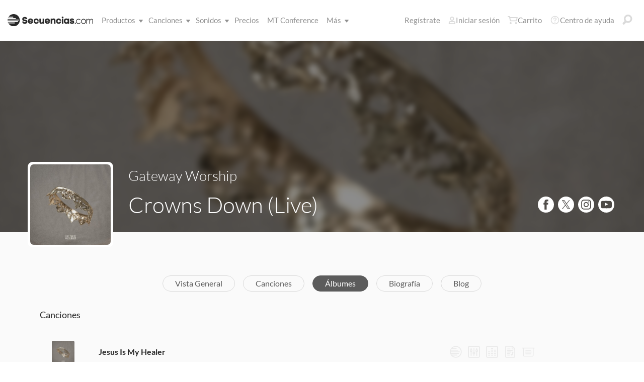

--- FILE ---
content_type: text/html; charset=utf-8
request_url: https://www.secuencias.com/songs/album/details.aspx?albumID=8228
body_size: 21641
content:

<!DOCTYPE html>
<html lang="es">
<head>
	<!-- set the viewport width and initial-scale on mobile devices -->
	<meta name="viewport" content="width=device-width, initial-scale=1.0" /><title>
	Secuencias.com
</title>

<!-- set the encoding of your site -->
<meta charset="utf-8">
<!-- include FavIcons -->

<!-- Favicons -->
<!-- Desktop Browsers -->
<link id="commonHeader_DesktopIcon" rel="icon" type="image/svg+xml" href="https://multitracks.blob.core.windows.net/public/images/icon/favicon/favicon-svg2.svg"></link>
<meta name="theme-color" content="#ffffff">

<!-- iOS Safari -->
<link id="commonHeader_AppleTouchIcon" rel="apple-touch-icon" sizes="180x180" href="https://multitracks.blob.core.windows.net/public/images/icon/favicon/apple-touch-icon.png"></link>
<link id="commonHeader_MaskIcon" rel="mask-icon" color="#282828" href="https://multitracks.blob.core.windows.net/public/images/icon/favicon/safari-pinned-tab.svg"></link>

<!-- Android Chrome -->
<link id="commonHeader_Manifest" rel="manifest" href="https://multitracks.blob.core.windows.net/public/images/icon/favicon/manifest.json"></link>

<!-- Windows 8 and 10 -->
<meta name="msapplication-TileColor" content="#2d89ef">
<meta id="commonHeader_MsAppConfig" name="msapplication-config" href="https://multitracks.blob.core.windows.net/public/images/icon/favicon/browserconfig.xml"></meta>

<meta name="theme-color" content="#ffffff">
<meta id="commonHeader_ogTitle" property="og:title" content="Crowns Down (Live) por Gateway Worship | Secuencias.com"></meta>
<meta id="commonHeader_ogDescription" property="og:description" content="Crowns Down (Live)"></meta>


<input class="js-content-path" type="hidden" value="https://mtracks.azureedge.net/public/" />

<script>
	const contentPath = "https://mtracks.azureedge.net/public/";
</script>

<!-- Google tag (gtag.js) -->
<script async src="https://www.googletagmanager.com/gtag/js?id=G-MTRFTBXCQQ"></script>
<script>
	window.dataLayer = window.dataLayer || [];
	function gtag(){dataLayer.push(arguments);}
	gtag('js', new Date());

	gtag('config', 'G-MTRFTBXCQQ');
</script>
<link rel="canonical" href="https://www.secuencias.com/songs/album/details.aspx?albumID=8228" />
<!-- Facebook Scripts -->
<script>
	var facebook_AppId = '855902331154480';
	var facebook_PixelId = '338301850346516';
	var facebookCulture = 'es_LA';
</script>
<script type="text/javascript" src="https://multitracks.blob.core.windows.net/public/scripts/v63/es/facebook.min.js?v=2"></script>
<link rel="alternate" href="https://www.multitracks.com/songs/album/details.aspx?albumID=8228" hreflang="en" /><link rel="alternate" href="https://www.secuencias.com/songs/album/details.aspx?albumID=8228" hreflang="es" /><link rel="alternate" href="https://www.multitracks.com.br/songs/album/details.aspx?albumID=8228" hreflang="pt" /><link rel="alternate" href="https://www.multitracksfr.com/songs/album/details.aspx?albumID=8228" hreflang="fr" /><link rel="alternate" href="https://www.multitracks.co.kr/songs/album/details.aspx?albumID=8228" hreflang="ko" /><link rel="alternate" href="https://www.multitracks.id/songs/album/details.aspx?albumID=8228" hreflang="id" />
	<!-- include the site stylesheet -->
	<link media="all" rel="stylesheet" href="https://multitracks.blob.core.windows.net/public/css/v63/pages/template.discovery.min.css?v=2">
	<link media="all" rel="stylesheet" href="https://multitracks.blob.core.windows.net/public/css/v63/pages/discovery.artists.min.css?v=2">
<meta name="description" content="Crowns Down (Live)" /></head>
<body id="album-details" class="standard">
	<form method="post" action="/songs/album/details.aspx?albumID=8228" id="form1" data-add-to-library-enabled="0" data-svg-path="/images/sprite.symbol.svg#" data-is-logged-in="0" data-app-inst-key="1c61072b-67b0-4d9c-aa67-4ec4a41c9b2a" data-add-to-setlist-enabled="0" class=" lang-es js-body-form" data-ws-footer-email-ext="aspx" data-country-id="239" data-ws-footer-email-path="/json/newsletter/" data-language-code="es" data-restricted="False" data-site-id="3" data-ws-search-action="POST" data-ws-search-path="https://api.multitracks.com/search/" data-ws-footer-email-action="POST">
<div class="aspNetHidden">
<input type="hidden" name="__EVENTTARGET" id="__EVENTTARGET" value="" />
<input type="hidden" name="__EVENTARGUMENT" id="__EVENTARGUMENT" value="" />
<input type="hidden" name="__VIEWSTATE" id="__VIEWSTATE" value="/SeD1nfkklN8Dkrodeey+sdD7hkXmb+0xbgqcNbISp8dzvVUkG40067oz6y0cKv7n1TIP/1YxD31F3Y1VrcXLk2atcW3ZQjhA2/tDJsRO2M=" />
</div>

<script type="text/javascript">
//<![CDATA[
var theForm = document.forms['form1'];
if (!theForm) {
    theForm = document.form1;
}
function __doPostBack(eventTarget, eventArgument) {
    if (!theForm.onsubmit || (theForm.onsubmit() != false)) {
        theForm.__EVENTTARGET.value = eventTarget;
        theForm.__EVENTARGUMENT.value = eventArgument;
        theForm.submit();
    }
}
//]]>
</script>



<script type="text/javascript">
//<![CDATA[
var customerLanguage = 'es';var timeStyle = '12';var timeSeparator = ':';(function(c, l, a, r, i, t, y) {
				c[a] = c[a] || function() {
					(c[a].q = c[a].q || []).push(arguments)
				};
				t = l.createElement(r);
				t.async = 1;
				t.src = "https://www.clarity.ms/tag/" + i;
				y = l.getElementsByTagName(r)[0];
				y.parentNode.insertBefore(t, y);
			})(window, document, "clarity", "script", "52vbcold7y");window.intercomSettings = {"app_id":"kabb4vin","language_override":"es"};//]]>
</script>
<script type="text/javascript" src="https://multitracks.blob.core.windows.net/public/scripts/v63/en/usercontrols/timezone-detector.min.js?v=2" defer></script>
<script type="text/javascript">
//<![CDATA[
var globalJsEnabled = false;//]]>
</script>

<script src="https://multitracks.blob.core.windows.net/public/scripts/v63/es/WebFormsBundle.min.js?v=2" type="text/javascript"></script>
<div class="aspNetHidden">

	<input type="hidden" name="__VIEWSTATEGENERATOR" id="__VIEWSTATEGENERATOR" value="B7C40F6F" />
	<input type="hidden" name="__EVENTVALIDATION" id="__EVENTVALIDATION" value="XCaPAYVQdnQ+Z9gi78iOivaY1Uqb9x0nQizRqTvE638HETKI0Ih2rZ2OLZ376wCNBjK3HoekLJYh8mFP0Hd1KO90BT+kzL4ExJdqcaPRgaMvMmlOEJ7XNy8JDlbDOXRZgW13Y75Wil59HqPE2d2fZ5+d+z23/dLHURttVtL/KwY1vvmpJvDQHzYuzgi5820Tj6A7eWznlTkHgv54E2L3DfHv07yv7czs/G5Ek1/6dmlB/3sHvD97GhiNHDVRWnISg+Hjgz4Fxj647fohMxPjS640bJL0QBWsjBzqBdwxBPvdqWKQKDv/DlMo6ZP9e6UyezJ23jNdJRjdLnlWtf71/gh9fe2Ugt3t0m+A8uehoBk=" />
</div>
		<noscript>
			<div>Javascript tiene que ser activada para la visualización de la página correcta</div>
		</noscript>
		<!-- allow a user to go to the main content of the page -->
		<a class="accessibility" href="#main" tabindex="21">Avanzar al Contenido</a>
		
		<!-- header of the page -->
		

<!-- header of the page -->
<script type="text/javascript">
//<![CDATA[
Sys.WebForms.PageRequestManager._initialize('header$ctl00', 'form1', [], [], [], 90, '');
//]]>
</script>

<div class="mobile-panel mod-left js-mobile-left js-mobile-panel">
	<a href="#" class="mobile-panel--close js-click-hide-products"></a>
	<nav id="mobile-menu-products" class="mobile-menu">
		<button class="mobile-panel--close-btn js-click-hide-products" aria-label="Cerrar menú">
			
<svg class="mobile-panel--close-btn--icon" role="graphics-symbol" aria-label="">
	<use xmlns:xlink="http://www.w3.org/1999/xlink" xlink:href="/images/sprite.symbol.svg#X-Close-thick"></use>
</svg>

		</button>
		<div class="mobile-menu--wrap">
			<ul data-menu="main" data-menu-id="0" class="mobile-menu--level js-menu-level">
				<li class="mobile-menu--item js-menu-item"><a class="mobile-menu--link js-menu-link" data-submenu="submenu-1" href="#">Productos</a></li>
				<li class="mobile-menu--item js-menu-item"><a class="mobile-menu--link js-menu-link" data-submenu="submenu-4" href="/discovery/">Canciones</a></li>
				<li class="mobile-menu--item js-menu-item"><a class="mobile-menu--link js-menu-link" data-submenu="submenu-3" href="/sounds/all/">Sonidos</a></li>
				<li id="header_pricingLinkMobile" class="mobile-menu--item js-menu-item"><a class="mobile-menu--link js-menu-link" href="/pricing/">Precios</a></li>
				<li class="mobile-menu--item js-menu-item"><a class="mobile-menu--link js-menu-link" href="/mtconference/">MT Conference</a></li>
				<li class="mobile-menu--item js-menu-item"><a class="mobile-menu--link js-menu-link" data-submenu="submenu-2" href="#">M&aacute;s</a></li>
			</ul>
			<!-- Submenu 1 -->
			<ul data-menu="submenu-1" data-menu-id="1" class="mobile-menu--level js-menu-level">
				<li class="mobile-menu--item js-menu-item"><a class="mobile-menu--link js-menu-link" href="/products/multitracks-one/">Secuencias One</a></li>
				<li class="mobile-menu--item js-menu-item"><a class="mobile-menu--link js-menu-link" href="/products/live-bundle/">Plan En Vivo</a></li>
				<li class="mobile-menu--item js-menu-item"><a class="mobile-menu--link js-menu-link" href="/products/rehearse-bundle/">Plan de Ensayo</a></li>
				<li class="mobile-menu--item js-menu-item"><a class="mobile-menu--link js-menu-link" href="/products/mt-complete/">MT Complete<span class="mobile-menu--link--badge">Nuevo</span></a></li>
				<li id="header_cslLinkMobile" class="mobile-menu--item js-menu-item"><a class="mobile-menu--link js-menu-link" href="/products/churchstreaminglicense/">Licencias para iglesias</a></li>
				<li class="mobile-menu--item js-menu-item"><a class="mobile-menu--link js-menu-link" href="/products/tracks/">Tracks</a></li>
				<li class="mobile-menu--item js-menu-item"><a class="mobile-menu--link js-menu-link" href="/products/playback/">Playback</a></li>
				<li class="mobile-menu--item js-menu-item"><a class="mobile-menu--link js-menu-link" href="/products/playback/rentals/">Playback Rentals</a></li>
				<li class="mobile-menu--item js-menu-item"><a class="mobile-menu--link js-menu-link" href="/products/cloud/">Cloud Pro</a></li>
				<li class="mobile-menu--item js-menu-item"><a class="mobile-menu--link js-menu-link" href="/products/rehearsalmix/">RehearsalMix</a></li>
				<li id="header_chartBuilderLinkMobile" class="mobile-menu--item js-menu-item"><a class="mobile-menu--link js-menu-link" href="/products/chartbuilder/">ChartBuilder</a></li>
				<li class="mobile-menu--item js-menu-item"><a class="mobile-menu--link js-menu-link" href="/products/chartbuilder/solopractice/">Práctica Individual</a></li>
				<li class="mobile-menu--item js-menu-item"><a href="/products/chartpro/" id="header_chartsPage" class="mobile-menu--link js-menu-link">Chart Pro</a></li>
				<li class="mobile-menu--item js-menu-item"><a class="mobile-menu--link js-menu-link" href="/products/propresenter">Plantillas ProPresenter</a></li>
				<li class="mobile-menu--item js-menu-item"><a class="mobile-menu--link js-menu-link" href="/products/sounds/">Sonidos</a></li>
			</ul>
			<ul data-menu="submenu-2" data-menu-id="2" class="mobile-menu--level js-menu-level">
				<li class="mobile-menu--item js-menu-item"><a class="mobile-menu--link js-menu-link" href="/about/">Acerca de</a></li>
				<li class="mobile-menu--item js-menu-item"><a class="mobile-menu--link js-menu-link" href="https://www.dirigeenexcelencia.com" target="_blank">Dirige en Excelencia</a></li>
				<li class="mobile-menu--item js-menu-item"><a class="mobile-menu--link js-menu-link" href="/careers/">Carreras</a></li>
				<li class="mobile-menu--item js-menu-item"><a class="mobile-menu--link js-menu-link" href="/sessions/">Sesiones</a></li>
				<li class="mobile-menu--item js-menu-item"><a class="mobile-menu--link js-menu-link" href="/training/">Capacitación</a></li>
			</ul> <!-- /.mobile-menu-level -->
			<ul data-menu="submenu-3" data-menu-id="3" class="mobile-menu--level js-menu-level">
				<li class="mobile-menu--item js-menu-item"><a class="mobile-menu--link js-menu-link" href="/products/sounds/">¿Qué son los Sonidos?</a></li>
				<li class="mobile-menu--item js-menu-item"><a class="mobile-menu--link js-menu-link" href="/products/sounds/ambient-pads/">Pads Ambientales</a></li>
				<li id="header_navCollection" class="mobile-menu--item js-menu-item"><a class="mobile-menu--link js-menu-link" href="/sounds/patches/collections/">Colecciones</a></li>
				<li class="mobile-menu--item js-menu-item"><a class="mobile-menu--link js-menu-link" href="/sounds/bundles/">Paquetes</a></li>
				<li class="mobile-menu--item js-menu-item"><a class="mobile-menu--link js-menu-link" href="/sounds/patches/">Patches</a></li>
				<li class="mobile-menu--item js-menu-item"><a class="mobile-menu--link js-menu-link" href="/products/sounds/stageready/">StageReady</a></li>
				<li class="mobile-menu--item js-menu-item"><a class="mobile-menu--link js-menu-link" href="/products/sounds/song-specific/">Patches Específicos</a></li>
				<li class="mobile-menu--item js-menu-item"><a class="mobile-menu--link js-menu-link" href="/products/sounds/kemper/">Kemper</a></li>
				<li class="mobile-menu--item js-menu-item"><a class="mobile-menu--link js-menu-link" href="/products/drum-samples/">Muestras de batería</a></li>
				<li class="mobile-menu--item js-menu-item"><a class="mobile-menu--link js-menu-link" href="/sounds/soundbeds/">Música de fondo</a></li>
				<li class="mobile-menu--item js-menu-item"><a class="mobile-menu--link js-menu-link" href="/sounds/templates/">Plantillas</a></li>
				<li class="mobile-menu--item js-menu-item"><a class="mobile-menu--link js-menu-link" href="/sounds/loops/">Loops</a></li>
				<li class="mobile-menu--item js-menu-item"><a class="mobile-menu--link js-menu-link" href="/producers/">Productores</a></li>
				<li class="mobile-menu--item js-menu-item"><a class="mobile-menu--link js-menu-link" href="/sounds/all/">Ver todos los sonidos</a></li>
			</ul> <!-- /.mobile-menu-level -->
			<ul data-menu="submenu-4" data-menu-id="4" class="mobile-menu--level js-menu-level">
				<li class="mobile-menu--item js-menu-item"><a class="mobile-menu--link js-menu-link" href="/resources/">Recursos</a></li>
				<li class="mobile-menu--item js-menu-item"><a class="mobile-menu--link js-menu-link" href="/discovery/">Buscar Canciones</a></li>
				<li class="mobile-menu--item js-menu-item"><a class="mobile-menu--link js-menu-link" href="/songs/">Éxitos</a></li>
				<li class="mobile-menu--item js-menu-item"><a class="mobile-menu--link js-menu-link" href="/songs/?order=recent&label=Novedades">Novedades</a></li>
				<li class="mobile-menu--item js-menu-item"><a class="mobile-menu--link js-menu-link" href="/artists/">Artistas</a></li>
				<li class="mobile-menu--item js-menu-item"><a class="mobile-menu--link js-menu-link" href="/albums/">Álbumes</a></li>
				<li class="mobile-menu--item js-menu-item"><a class="mobile-menu--link js-menu-link" href="/mtcomplete/">
					MT Complete<span class="mobile-menu--link--badge">Nuevo</span></a></li>
			</ul> <!-- /.mobile-menu-level -->
			<!-- /.mobile-menu-level -->
		</div>
		<!-- /.mobile-menu-wrap -->
	</nav>
	<!-- /.mobile-menu -->
</div>
<!-- /.mobile-panel -->

<div class="mobile-panel mod-right js-mobile-right js-mobile-panel">
	<a href="#" class="mobile-panel--close js-click-hide-account"></a>
	<nav id="mobile-menu-account" class="mobile-menu">
		<button class="mobile-panel--close-btn js-click-hide-account" aria-label="Cerrar menú">
			
<svg class="mobile-panel--close-btn--icon" role="graphics-symbol" aria-label="">
	<use xmlns:xlink="http://www.w3.org/1999/xlink" xlink:href="/images/sprite.symbol.svg#X-Close-thick"></use>
</svg>

		</button>
		<div class="mobile-menu--wrap">
			<ul data-menu="main" data-menu-id="0" class="mobile-menu--level js-menu-level">
				<li id="header_registerLinkMobile" class="mobile-menu--item js-menu-item"><a class="mobile-menu--link js-menu-link" href="/register/">Regístrate</a></li>
				<li id="header_loginItemMobile" class="mobile-menu--item js-menu-item">
					<a href="/login/" id="header_loginLinkMobile" class="mobile-menu--link js-menu-link">
						Iniciar sesión
					</a>
				</li>
				
				
				
				<li class="mobile-menu--item js-menu-item"><a href="/cart/" id="header_mobileCartButton" class="mobile-menu--link js-menu-link js-cart-count">Carrito</a></li>
				<li class="mobile-menu--item js-menu-item"><a href="https://helpcenter.multitracks.com/es/" id="header_supportLinkMobile" class="mobile-menu--link js-menu-link">Centro de ayuda</a></li>
			</ul>
			
			
			
			<ul id="header_accountSectionMobile4" data-menu="submenu-1-3" data-menu-id="4" class="mobile-menu--level js-menu-level">
				<li class="mobile-menu--item js-menu-item"><a class="mobile-menu--link js-menu-link" href="/premium/setlists/">Repertorios</a></li>
				<li class="mobile-menu--item js-menu-item"><a class="mobile-menu--link js-menu-link" href="/premium/setlists/serviceTypes/">Tipos de Servicios</a></li>
				<li class="mobile-menu--item js-menu-item"><a class="mobile-menu--link js-menu-link" href="/premium/setlists/planningcenter/plan/import.aspx">Importar</a></li>
				<li class="mobile-menu--item js-menu-item"><a class="mobile-menu--link js-menu-link" href="/premium/setlists/planningcenter/song/link.aspx">Enlace a la canción</a></li>
			</ul>
			<ul id="header_accountSectionMobile5" data-menu="submenu-1-4" data-menu-id="5" class="mobile-menu--level js-menu-level">
				<li class="mobile-menu--item js-menu-item"><a class="mobile-menu--link js-menu-link" href="/premium/playback/rentals/">Rentas</a></li>
				<li class="mobile-menu--item js-menu-item"><a class="mobile-menu--link js-menu-link" href="/premium/custom/">Click & Guía Personalizados</a></li>
			</ul>
			<ul id="header_accountSectionMobile6" data-menu="submenu-1-5" data-menu-id="6" class="mobile-menu--level js-menu-level">
				<li class="mobile-menu--item js-menu-item"><a class="mobile-menu--link js-menu-link" href="/premium/chartpro/charts/">Cifrados</a></li>
				<li class="mobile-menu--item js-menu-item"><a class="mobile-menu--link js-menu-link" href="/premium/chartpro/stagedisplay/">Complemento de Stage Display</a></li>
			</ul>
		</div>
		<!-- /.mobile-menu-wrap -->
	</nav>
	<!-- /.mobile-menu -->
</div>
<!-- /.mobile-panel -->

<header class="header mod-interior remodal-bg">
	<div class="header--holder">

		<div class="header--mobile mod-es js-media-search-mobile-container">
			<a class="header--mobile--link dots mod-horiz js-click-show-products" href="#">
				<div class="dots--item"></div>
				<div class="dots--item"></div>
				<div class="dots--item"></div>
			</a>

			<a class="header--mobile--logo" href="/">
				<img src="https://multitracks.blob.core.windows.net/public/images/site/logo/3/logo-mono.svg" id="header_logo" class="header--mobile--logo--img mod-full" alt="Secuencias.com" />
				
<svg class="header--mobile--logo--img mod-mark" role="graphics-symbol" aria-label="">
	<use xmlns:xlink="http://www.w3.org/1999/xlink" xlink:href="/images/sprite.symbol.svg#mt-death-star"></use>
</svg>

			</a>

			<div class="header--mobile--right">
				<a class="header--mobile--link u-space-10r js-global-search-trigger" href="#" >
					
<svg class="header--mobile--link--icon" role="graphics-symbol" aria-label="">
	<use xmlns:xlink="http://www.w3.org/1999/xlink" xlink:href="/images/sprite.symbol.svg#Search-Input"></use>
</svg>

				</a>

				<div class="header--mobile--search search">
					<input accesskey="4" type="text" placeholder="Busca en" class="search--input input mod-search js-media-search-mobile" name="" value="">
					<a href="#" class="search--submit js-media-search-mobile-btn">
						
<svg class="search--submit--icon" role="graphics-symbol" aria-label="">
	<use xmlns:xlink="http://www.w3.org/1999/xlink" xlink:href="/images/sprite.symbol.svg#Search-Input"></use>
</svg>

					</a><!-- /.search-submit -->
				</div><!-- /.header-mobile-search -->

				<a href="#" class="header--mobile--search--close btn-text js-media-search-mobile-close">Cancelar</a><!-- /.search-submit -->

				<a class="header--mobile--link js-click-show-account" href="#">
					
<svg class="header--mobile--link--icon" role="graphics-symbol" aria-label="">
	<use xmlns:xlink="http://www.w3.org/1999/xlink" xlink:href="/images/sprite.symbol.svg#account"></use>
</svg>

				</a>
			</div><!-- /.header-mobile-right -->
		</div><!-- /.header-mobile -->

		<div class="header--left">
			<a class="header--left--logo" href="/">
				<img src="https://multitracks.blob.core.windows.net/public/images/site/logo/3/logo-mono.svg" id="header_logoFull" class="header--left--logo--img mod-full" alt="Secuencias.com" />
			</a>

			<div class="header--mobile mod-right">
				<a class="header--mobile--link js-click-show-account" href="#">
					
<svg class="header--mobile--link--icon" role="graphics-symbol" aria-label="">
	<use xmlns:xlink="http://www.w3.org/1999/xlink" xlink:href="/images/sprite.symbol.svg#account"></use>
</svg>

				</a>
			</div>
			<ul class="header--left--nav navigation-links">
				<li class="navigation-links--item mod-submenu js-hoverable-link">
					<a class="navigation-links--item--link" href="#">Productos
						
<svg class="navigation-links--item--menu-icon" role="graphics-symbol" aria-label="">
	<use xmlns:xlink="http://www.w3.org/1999/xlink" xlink:href="/images/sprite.symbol.svg#icon-submenu"></use>
</svg>

					</a>
					<div class="navigation-links--submenu">
						<ul class="navigation-links--submenu--wrap">
							<li class="navigation-links--submenu--item">
								<a class="navigation-links--submenu--item--link" href="/products/multitracks-one/">Secuencias One</a>
							</li>
							<li class="navigation-links--submenu--item">
								<a class="navigation-links--submenu--item--link" href="/products/live-bundle/">Plan En Vivo</a>
							</li>
							<li class="navigation-links--submenu--item">
								<a class="navigation-links--submenu--item--link" href="/products/rehearse-bundle/">Plan de Ensayo</a>
							</li>
							<li id="header_headerMTCompleteProductListItem" class="navigation-links--submenu--item">
								<a class="navigation-links--submenu--item--link" href="/products/mt-complete/">MT Complete</a>
								<span class="navigation-links--submenu--item--badge">Nuevo</span>
							</li>
							<li id="header_cslLink" class="navigation-links--submenu--item">
								<a class="navigation-links--submenu--item--link" href="/products/churchstreaminglicense/">Licencias para iglesias</a>
							</li>
							<li class="navigation-links--submenu--item">
								<a class="navigation-links--submenu--item--link" href="/products/tracks/">Tracks</a>
							</li>
							<li class="navigation-links--submenu--item">
								<a class="navigation-links--submenu--item--link" href="/products/playback/">Playback</a>
							</li>
							<li class="navigation-links--submenu--item">
								<a class="navigation-links--submenu--item--link" href="/products/playback/rentals/">Playback Rentals</a>
							</li>
							<li class="navigation-links--submenu--item">
								<a class="navigation-links--submenu--item--link" href="/products/cloud/">Cloud Pro</a>
							</li>
							<li class="navigation-links--submenu--item">
								<a class="navigation-links--submenu--item--link" href="/products/rehearsalmix/">RehearsalMix</a>
							</li>
							<li id="header_chartBuilderLink" class="navigation-links--submenu--item">
								<a class="navigation-links--submenu--item--link" href="/products/chartbuilder/">ChartBuilder</a>
							</li>
							<li class="navigation-links--submenu--item">
								<a class="navigation-links--submenu--item--link" href="/products/chartbuilder/solopractice/">Práctica Individual</a>
							</li>
							<li class="navigation-links--submenu--item">
								<a href="/products/chartpro/" id="header_chartsPageMobile" class="navigation-links--submenu--item--link">Chart Pro</a>
							</li>
							<li class="navigation-links--submenu--item">
								<a class="navigation-links--submenu--item--link" href="/products/propresenter/">Plantillas ProPresenter</a>
							</li>
							<li class="navigation-links--submenu--item">
								<a class="navigation-links--submenu--item--link" href="/products/sounds/">Sonidos</a>
							</li>
						</ul>
					</div>
				</li>
				<li class="navigation-links--item mod-submenu mod-sounds js-hoverable-link">
					<a class="navigation-links--item--link" href="/discovery/">Canciones
						
<svg class="navigation-links--item--menu-icon" role="graphics-symbol" aria-label="">
	<use xmlns:xlink="http://www.w3.org/1999/xlink" xlink:href="/images/sprite.symbol.svg#icon-submenu"></use>
</svg>

					</a>
					<div class="navigation-links--submenu">
						<ul class="navigation-links--submenu--wrap">
							<li class="navigation-links--submenu--item">
								<a class="navigation-links--submenu--item--link" href="/resources/">Recursos</a>
							</li>
							<li class="navigation-links--submenu--item">
								<a class="navigation-links--submenu--item--link" href="/discovery/">Buscar Canciones</a>
							</li>
							<li class="navigation-links--submenu--item">
								<a class="navigation-links--submenu--item--link" href="/songs/">Éxitos</a>
							</li>
							<li class="navigation-links--submenu--item">
								<a class="navigation-links--submenu--item--link" href="/songs/?order=recent&label=Novedades">Novedades</a>
							</li>
							<li class="navigation-links--submenu--item">
								<a class="navigation-links--submenu--item--link" href="/artists/">Artistas</a>
							</li>
							<li class="navigation-links--submenu--item">
								<a class="navigation-links--submenu--item--link" href="/albums/">Álbumes</a>
							</li>

							<li class="navigation-links--submenu--item">
								<a class="navigation-links--submenu--item--link" href="/mtcomplete/">
									MT Complete
								</a>
								<span class="navigation-links--submenu--item--badge">Nuevo</span>
							</li>
						</ul>
					</div>
				</li>
				<li class="navigation-links--item mod-submenu mod-sounds js-hoverable-link">
					<a class="navigation-links--item--link" href="/sounds/all/">Sonidos
						
<svg class="navigation-links--item--menu-icon" role="graphics-symbol" aria-label="">
	<use xmlns:xlink="http://www.w3.org/1999/xlink" xlink:href="/images/sprite.symbol.svg#icon-submenu"></use>
</svg>

					</a>
					<div class="navigation-links--submenu">
						<ul class="navigation-links--submenu--wrap">
							<li class="navigation-links--submenu--item">
								<a class="navigation-links--submenu--item--link" href="/products/sounds/ambient-pads/">Pads Ambientales</a>
							</li>
							<li id="header_navCollection1" class="navigation-links--submenu--item">
								<a class="navigation-links--submenu--item--link" href="/sounds/patches/collections/">Colecciones</a>
							</li>
							<li class="navigation-links--submenu--item">
								<a class="navigation-links--submenu--item--link" href="/sounds/bundles/">Paquetes</a>
							</li>
							<li class="navigation-links--submenu--item">
								<a class="navigation-links--submenu--item--link" href="/sounds/patches/">Patches</a>
							</li>
							<li class="navigation-links--submenu--item">
								<a class="navigation-links--submenu--item--link" href="/products/sounds/stageready/">StageReady</a>
							</li>
							<li class="navigation-links--submenu--item">
								<a class="navigation-links--submenu--item--link" href="/products/sounds/song-specific/">Patches Específicos</a>
							</li>
							<li class="navigation-links--submenu--item">
								<a class="navigation-links--submenu--item--link" href="/products/sounds/kemper/">Perfiles de Kemper</a>
							</li>
							<li class="navigation-links--submenu--item">
								<a class="navigation-links--submenu--item--link" href="/products/drum-samples/">Muestras de batería</a>
							</li>
							<li class="navigation-links--submenu--item">
								<a class="navigation-links--submenu--item--link" href="/sounds/soundbeds/">Música de fondo</a>
							</li>
							<li class="navigation-links--submenu--item">
								<a class="navigation-links--submenu--item--link" href="/sounds/templates/">Plantillas</a>
							</li>
							<li class="navigation-links--submenu--item">
								<a class="navigation-links--submenu--item--link" href="/sounds/loops/">Loops</a>
							</li>
							<li class="navigation-links--submenu--item">
								<a class="navigation-links--submenu--item--link" href="/producers/">Productores</a>
							</li>
							<li class="navigation-links--submenu--item">
								<a class="navigation-links--submenu--item--link" href="/products/sounds/">¿Qué son los Sonidos?</a>
							</li>
						</ul>
					</div>
				</li>
				<li id="header_pricingLink" class="navigation-links--item">
					<a class="navigation-links--item--link" href="/pricing/">Precios</a>
				</li>
				<li class="navigation-links--item">
					<a class="navigation-links--item--link" href="/mtconference/">MT Conference</a>
				</li>
				<li class="navigation-links--item mod-submenu js-hoverable-link">
					<a class="navigation-links--item--link" href="#">
						M&aacute;s
						
<svg class="navigation-links--item--menu-icon" role="graphics-symbol" aria-label="">
	<use xmlns:xlink="http://www.w3.org/1999/xlink" xlink:href="/images/sprite.symbol.svg#icon-submenu"></use>
</svg>

					</a>
					<div class="navigation-links--submenu">
						<ul class="navigation-links--submenu--wrap">
							<li class="navigation-links--submenu--item">
								<a class="navigation-links--submenu--item--link" href="/about/">Acerca de</a>
							</li>
							<li class="navigation-links--submenu--item">
								<a class="navigation-links--submenu--item--link" href="https://www.dirigeenexcelencia.com" target="_blank">Dirige en Excelencia</a>
							</li>
							<li class="navigation-links--submenu--item">
								<a class="navigation-links--submenu--item--link" href="/careers/">Carreras</a>
							</li>
							<li class="navigation-links--submenu--item">
								<a class="navigation-links--submenu--item--link" href="/sessions/">Sesiones</a>
							</li>
							<li class="navigation-links--submenu--item">
								<a class="navigation-links--submenu--item--link" href="/training/">Capacitación</a>
							</li>
						</ul>
					</div>
				</li>
			</ul>
			<!-- /.header-left-nav -->
		</div>
		<!-- /.header-left -->
		<div class="header--right mod-es">
			<ul class="header--right--nav navigation-links js-search-control">

				<li id="header_registerLink" class="navigation-links--item mod-popup">
					<a class="navigation-links--item--link" href="/register/">Regístrate
					</a>
				</li>
				<li id="header_loginItem" class="navigation-links--item mod-popup">
					<a href="/login/" id="header_loginLink" class="navigation-links--item--link">
						
<svg class="navigation-links--item--icon mod-account" role="graphics-symbol" aria-label="">
	<use xmlns:xlink="http://www.w3.org/1999/xlink" xlink:href="/images/sprite.symbol.svg#account"></use>
</svg>

						Iniciar sesión
					</a>
				</li>
				<li class="navigation-links--item mod-popup js-hoverable-link">
					
					
					<!-- /.nav-links-popup -->
				</li>
				<!-- /.navigation-links-item -->

				<li class="navigation-links--item mod-popup js-hoverable-link">
					<a href="/cart/" id="header_cartButton" class="navigation-links--item--link mod-cart js-cart-count">
						
<svg class="navigation-links--item--icon" role="graphics-symbol" aria-label="">
	<use xmlns:xlink="http://www.w3.org/1999/xlink" xlink:href="/images/sprite.symbol.svg#cart"></use>
</svg>

						Carrito
					</a>
					<div class="navigation-links--popup cart-popup">
						<div class="cart-popup--wrap">
							<div id="header_emptycart" class="cart-popup--emptycart js-empty-cart">
								<h3>Su carrito esta vac&iacute;o</h3>
								<p>Pero quiere estar lleno. Llena lo con MultiTracks, CustomMixes®, RehearsalMixes y más.</p>
							</div>
							
							<!-- /.cart-popup-checkout-box -->
							
						</div>
					</div>
					<!-- /.nav-links-popup -->
				</li>
				<!-- /.navigation-links-item -->

				<li class="navigation-links--item">
					<a href="https://helpcenter.multitracks.com/es/" id="header_supportLink" class="navigation-links--item--link">
						
<svg class="navigation-links--item--icon" role="graphics-symbol" aria-label="">
	<use xmlns:xlink="http://www.w3.org/1999/xlink" xlink:href="/images/sprite.symbol.svg#support"></use>
</svg>

						Centro de ayuda
					</a>
				</li>

				<li class="navigation-links--item">
					<a href="#" class="navigation-links--item--link js-global-search-trigger">
						
<svg class="navigation-links--item--icon" role="graphics-symbol" aria-label="">
	<use xmlns:xlink="http://www.w3.org/1999/xlink" xlink:href="/images/sprite.symbol.svg#Search-Input"></use>
</svg>

					</a>
				</li> <!-- /.navigation-links-item -->
				<!-- /.navigation-links-item -->
			</ul>
			<!-- /.header-right-nav -->
		</div>
		<!-- /.header-right -->
	</div>
	<!-- /.header-holder -->
</header>
<!-- /.header -->

<template class="js-media-search-artist">
	<a href="#" class="media-search--results--item mod-artists js-media-search-item-link">
		<img class="media-search--results--item--img js-media-search-item-img" src="" srcset="">
		<div class="media-search--results--item--text">
			<span class="media-search--results--item--title js-media-search-item-title"></span>
		</div>
	</a>
</template>

<template class="js-media-search-album">
	<a href="#" class="media-search--results--item mod-albums js-media-search-item-link">
		<img class="media-search--results--item--img js-media-search-item-img" src="" srcset="">
		<div class="media-search--results--item--text">
			<span class="media-search--results--item--title js-media-search-item-title"></span>
			<span class="media-search--results--item--sub-title js-media-search-item-subtitle"></span>
		</div>
	</a>
</template>

<template class="js-media-search-song">
	<a href="#" class="media-search--results--item mod-songs js-media-search-item-link">
		<div class="media-search--results--item--text">
			<span class="media-search--results--item--title js-media-search-item-title"></span>
			<span class="media-search--results--item--sub-title js-media-search-item-subtitle"></span>
		</div>
	</a>
</template>

<template class="js-media-search-holder">
	<div class="media-search--results--section js-media-group">
		<div class="media-search--results--section--header">
			<span class="media-search--results--section--header--type js-holder-title"></span>
			<a href="#" class="media-search--results--section--header--link js-media-see-more u-hide" tabindex="-1">Ver más</a>
		</div>
		<div class="media-search--results--section--content js-media-group-results">
		</div>
	</div>
</template>

<div id="search-app"></div>



<div data-modal-id="add-to-setlist" data-csl="1"  data-show-pinned="0" class="modal mod-vue">
	<div data-modal-action="close" class="u-hide"></div>
	<div
		data-vue-app="add-to-setlist"
		data-endpoint-path="/json/setlist/songactions/"
		data-endpoint-ext="aspx"
		data-endpoint-action="POST"
		data-user-locale="es"
		data-user-date-format="n/j/Y"
		data-user-time-format="h:i K"
		data-is-twenty-four="0">
	</div>
	<template class="js-keypicker-template">
		<h2 class="form-row--label u-color-gray-6">Tono</h2>
		<div class="keypicker--container js-keypicker-container"></div>
		<div class="keypicker--container">
			<div class="keypicker--btn filter-select--tip">
				<input class="keypicker--btn--input js-keypicker-accidental js-keypicker-flat"
					id="radio10" type="checkbox" name="accidental" value="flat" />
				<label class="keypicker--btn--label" for="radio10">
					
<svg class="keypicker--btn--icon" role="graphics-symbol" aria-label="">
	<use xmlns:xlink="http://www.w3.org/1999/xlink" xlink:href="/images/sprite.symbol.svg#flat"></use>
</svg>

				</label>
			</div>
			<div class="keypicker--btn filter-select--tip">
				<input class="keypicker--btn--input js-keypicker-accidental js-keypicker-sharp"
					id="radio9" type="checkbox" name="accidental" value="sharp" />
				<label class="keypicker--btn--label" for="radio9">
					
<svg class="keypicker--btn--icon" role="graphics-symbol" aria-label="">
	<use xmlns:xlink="http://www.w3.org/1999/xlink" xlink:href="/images/sprite.symbol.svg#sharp"></use>
</svg>

				</label>
			</div>
		</div>
	</template>
	<template class="js-keypicker-note-template">
		<div class="keypicker--btn">
			<input class="keypicker--btn--input js-keypicker-note" id="radio1" type="radio" name="key" value="" />
			<label class="keypicker--btn--label js-keypicker-note-label" for="radio1"></label>
		</div>
	</template>
</div>


<input name="header$timezone$timeOffset" type="hidden" id="header_timezone_timeOffset" class="js-timezone-offset" />
<input name="header$timezone$timeZoneCode" type="hidden" id="header_timezone_timeZoneCode" class="js-timezone-code" />

 














<!-- MT Conference Banner -->




<input name="header$cloudPdfChartsEnabled" type="hidden" id="header_cloudPdfChartsEnabled" class="js-cloud-pdf-charts-enabled" value="true" />

<script type="text/javascript" src="https://multitracks.blob.core.windows.net/public/scripts/v63/es/main/util-action-notification.min.js?v=2"></script>
<script type="text/javascript" src="https://multitracks.blob.core.windows.net/public/scripts/v63/es/main/util-app-insights.min.js?v=2"></script>
<script type="text/javascript" src="https://multitracks.blob.core.windows.net/public/scripts/v63/es/main/site-header.min.js?v=2" defer></script>

		
		<div id="dynaCacheBody">
	
			<div class="wrapper mod-gray">
				
<div class="details-banner mod-album-banner">
	<div class="details-banner--overlay"></div>
	<div class="details-banner--hero">
		<img class="details-banner--hero--img u-hide"
				src="https://multitracks.blob.core.windows.net/public/images/artists/hero/2420/36.jpg"
				srcset="https://multitracks.blob.core.windows.net/public/images/artists/hero/1210/36.jpg,
						https://multitracks.blob.core.windows.net/public/images/artists/hero/2420/36.jpg 2x"
				alt="Gateway Worship">
		<div class="details-banner--hero--img"
			style="background-image: url(https://multitracks.blob.core.windows.net/public/images/albums/568/8228.jpg)"></div>
	</div>
	<div class="details-banner--info mod-artist-banner">
		<a href="/artists/Gateway-Worship/" class="details-banner--info--box mod-artist-banner u-hide">
			<img class="details-banner--info--box--img"
					src="https://multitracks.blob.core.windows.net/public/images/artists/cover/512/36.jpg"
					srcset="https://multitracks.blob.core.windows.net/public/images/artists/cover/206/36.jpg,
						https://multitracks.blob.core.windows.net/public/images/artists/cover/512/36.jpg 2x"
					alt="Gateway Worship">
		</a>
		<h1 class="details-banner--info--name u-hide">
			<a class="details-banner--info--name--link" href="/artists/Gateway-Worship/">
				Gateway Worship
			</a>
		</h1>

		<span class="details-banner--info--box">
			<img class="details-banner--info--box--img"
					src="https://multitracks.blob.core.windows.net/public/images/albums/284/8228.jpg"
					srcset="https://multitracks.blob.core.windows.net/public/images/albums/284/8228.jpg,
						https://multitracks.blob.core.windows.net/public/images/albums/568/8228.jpg 2x"
					alt="Crowns Down (Live)">
		</span>
		<h2 class="details-banner--info--subtitle">
			<a class="details-banner--info--name--link" href="/artists/Gateway-Worship/">
				Gateway Worship
			</a>
		</h2>
		<h1 class="details-banner--info--name">
			Crowns Down (Live)
		</h1>

		<ul class="details-banner--info--social">
			
					<li class="details-banner--info--social--item">
						<a href="https://www.facebook.com/GATEWAYworship" class="details-banner--info--social--item--link" target="_blank">
							
<svg class="u-icon" role="graphics-symbol" aria-label="">
	<use xmlns:xlink="http://www.w3.org/1999/xlink" xlink:href="/images/sprite.symbol.svg#icon-facebook"></use>
</svg>

						</a>
					</li>
				
					<li class="details-banner--info--social--item">
						<a href="https://twitter.com/gatewayworship" class="details-banner--info--social--item--link" target="_blank">
							
<svg class="u-icon" role="graphics-symbol" aria-label="">
	<use xmlns:xlink="http://www.w3.org/1999/xlink" xlink:href="/images/sprite.symbol.svg#icon-x"></use>
</svg>

						</a>
					</li>
				
					<li class="details-banner--info--social--item">
						<a href="https://instagram.com/gatewayworship" class="details-banner--info--social--item--link" target="_blank">
							
<svg class="u-icon" role="graphics-symbol" aria-label="">
	<use xmlns:xlink="http://www.w3.org/1999/xlink" xlink:href="/images/sprite.symbol.svg#icon-instagram"></use>
</svg>

						</a>
					</li>
				
					<li class="details-banner--info--social--item">
						<a href="https://www.youtube.com/user/gatewayworship" class="details-banner--info--social--item--link" target="_blank">
							
<svg class="u-icon" role="graphics-symbol" aria-label="">
	<use xmlns:xlink="http://www.w3.org/1999/xlink" xlink:href="/images/sprite.symbol.svg#icon-youtube"></use>
</svg>

						</a>
					</li>
				
		</ul>
	</div>
</div>
<script type="application/ld+json">
{
	"@context": "http://schema.org",
	"@type": "MusicGroup",
	"url": "https://www.secuencias.com/artists/artists/Gateway-Worship/",
	"image": [
		"https://multitracks.blob.core.windows.net/public/images/artists/hero/1210/36.jpg",
		"https://multitracks.blob.core.windows.net/public/images/artists/hero/2420/36.jpg"
	],
	"name": "Gateway Worship",
	"sameAs": "https://www.facebook.com/GATEWAYworship",
	"description": "Gateway Worship exists to help people develop an intimate relationship with Jesus. We are a Spirit-empowered, evangelistic, Bible-based worship music collective, bringing the voices and songs of Gateway Church to the world. We value God’s presence over performance, sound theology, and seeing people transformed through encounters with Jesus in worship.\r\n\r\n\r\n",
	"potentialAction": {
	"@type": "ListenAction",
	"target": [
	  {
		"@type": "EntryPoint",
		"urlTemplate": "https://www.secuencias.com/artists/artists/Gateway-Worship/?autoplay=true",
		"actionPlatform": [
		  "http://schema.org/DesktopWebPlatform"
		],
		"InLanguage": "USD"
	  }
	],
	"expectsAcceptanceOf": {
	  "@type": "Offer",
	  "itemOffered": {
		"@type": "Service",
		"description": "RehearsalMix",
		"url": "www.secuencias.com/rehearsalmix"
	  },
	  "eligibleRegion": [
		{
		  "@type": "Country",
		  "name": "US"
		},
		{
		  "@type": "Country",
		  "name": "BR"
		},
		{
		  "@type": "Country",
		  "name": "CA"
		},
		{
		  "@type": "Country",
		  "name": "FR"
		},
		{
		  "@type": "Country",
		  "name": "MX"
		},
		{
		  "@type": "Country",
		  "name": "UK"
		},
		{
		  "@type": "Country",
		  "name": "CO"
		},
		{
		  "@type": "Country",
		  "name": "PE"
		},
		{
		  "@type": "Country",
		  "name": "AR"
		},
		{
		  "@type": "Country",
		  "name": "CL"
		},
		{
		  "@type": "Country",
		  "name": "AU"
		}
	  ]
	}
  }
}
</script>



				

<nav class="discovery--nav discovery--nav--small">
	
<svg class="discovery--nav--arrow-icon js-scroll-left" role="graphics-symbol" aria-label="">
	<use xmlns:xlink="http://www.w3.org/1999/xlink" xlink:href="/images/sprite.symbol.svg#discovery-nav-left"></use>
</svg>

	
<svg class="discovery--nav--line-icon js-line-left" role="graphics-symbol" aria-label="">
	<use xmlns:xlink="http://www.w3.org/1999/xlink" xlink:href="/images/sprite.symbol.svg#discovery-line"></use>
</svg>

	<div class="discovery--nav--songs">
		<ul class="discovery--nav--songs--list tab-filter--list u-no-scrollbar js-discovery-nav">
			<li class="discovery--nav--list--item tab-filter--item">
				<a class="tab-filter" href="/artists/Gateway-Worship/?albumID=8228">Vista General</a>
			</li>
			<li id="artistDetailsTabs_navsongs" class="discovery--nav--list--item tab-filter--item">
				<a class="tab-filter" href="/artists/Gateway-Worship/songs/?albumID=8228">Canciones</a>
			</li>
			<li id="artistDetailsTabs_navalbum" class="discovery--nav--list--item tab-filter--item is-active is-active">
				<a class="tab-filter" href="/artists/Gateway-Worship/albums/?albumID=8228">Álbumes</a>
			</li>
			
			<li class="discovery--nav--list--item tab-filter--item">
				<a class="tab-filter" href="/artists/Gateway-Worship/biography/?albumID=8228">Biograf&iacute;a</a>
			</li>
			<li id="artistDetailsTabs_navblog" class="discovery--nav--list--item tab-filter--item">
				<a class="tab-filter" href="/artists/Gateway-Worship/blog/?albumID=8228">Blog</a>
			</li>
		</ul><!-- /.discovery-nav-list -->
	</div>
	
<svg class="discovery--nav--line-icon js-line-right" role="graphics-symbol" aria-label="">
	<use xmlns:xlink="http://www.w3.org/1999/xlink" xlink:href="/images/sprite.symbol.svg#discovery-line"></use>
</svg>

	
<svg class="discovery--nav--arrow-icon js-scroll-right" role="graphics-symbol" aria-label="">
	<use xmlns:xlink="http://www.w3.org/1999/xlink" xlink:href="/images/sprite.symbol.svg#discovery-nav-right"></use>
</svg>

</nav><!-- /.discovery-nav -->


				<div class="discovery--container u-container">
					<main class="discovery--section">
						<section class="standard--holder">
							<div class="discovery--section--header">
								<h2 class="u-color-shark">Canciones</h2>
							</div><!-- /.discovery-select -->
		
							<ul id="playlist" class="song-list mod-new mod-menu">
								
										<li class="song-list--item media-player--row">
											<div class="song-list--item--player-img media-player">
												<div class="js-player-opener media-player--play" 
													data-stem-id="26178407"
													data-song-id="29576"
													data-stem-mobile-title="Jesus Is My Healer (Ab)" 
													data-stem-title="Jesus Is My Healer (Ab)" 
													data-mix-types="false" 
													data-key-id="3"
													data-song-duration="378.461542" 
													data-preview-begin="135"
													data-preview-end="180" 
													data-waveform="https://multitracks.blob.core.windows.net/public/images/stem/26178407.png"
													data-autoplay="1" 
													data-preview-player="1">
												</div>
												<img class="song-list--item--player-img--img"
													srcset="https://multitracks.blob.core.windows.net/public/images/albums/100/8228.jpg 2x"
													src="https://multitracks.blob.core.windows.net/public/images/albums/40/8228.jpg" alt="Jesus Is My Healer"/>
											</div><!-- /.song-list-item-left -->

											<div class="song-list--item--right">
												<a class="song-list--item--primary" href="/songs/Gateway-Worship/Crowns-Down-(Live)/Jesus-Is-My-Healer/">Jesus Is My Healer</a>

												<div class="song-list--item--icon--holder">
													<a href="/songs/Gateway-Worship/Crowns-Down-(Live)/Jesus-Is-My-Healer/multitracks/" 
														class="song-list--item--icon--wrap" 
														style="display: inline-block">
														
<svg class="song-list--item--icon" role="graphics-symbol" aria-label="">
	<use xmlns:xlink="http://www.w3.org/1999/xlink" xlink:href="/images/sprite.symbol.svg#ds-tracks-sm"></use>
</svg>

													</a>
													<a href="/songs/Gateway-Worship/Crowns-Down-(Live)/Jesus-Is-My-Healer/multitracks/" 
														class="song-list--item--icon--wrap"
														style="display: inline-block">
														
<svg class="song-list--item--icon" role="graphics-symbol" aria-label="">
	<use xmlns:xlink="http://www.w3.org/1999/xlink" xlink:href="/images/sprite.symbol.svg#ds-custommix-sm"></use>
</svg>

													</a>
													<a href="/songs/Gateway-Worship/Crowns-Down-(Live)/Jesus-Is-My-Healer/rehearsalmix/" 
														class="song-list--item--icon--wrap" 
														style="display: inline-block">
														
<svg class="song-list--item--icon" role="graphics-symbol" aria-label="">
	<use xmlns:xlink="http://www.w3.org/1999/xlink" xlink:href="/images/sprite.symbol.svg#ds-rehearsalmix-sm"></use>
</svg>

													</a>
													<a href="/songs/Gateway-Worship/Crowns-Down-(Live)/Jesus-Is-My-Healer/orchestration/" 
														class="song-list--item--icon--wrap" 
														style="display: none">
														
<svg class="song-list--item--icon" role="graphics-symbol" aria-label="">
	<use xmlns:xlink="http://www.w3.org/1999/xlink" xlink:href="/images/sprite.symbol.svg#ds-orchestration-sm"></use>
</svg>

													</a>
													<a href="/songs/Gateway-Worship/Crowns-Down-(Live)/Jesus-Is-My-Healer/patches/" 
														class="song-list--item--icon--wrap" 
														style="display: none">
														
<svg class="song-list--item--icon" role="graphics-symbol" aria-label="">
	<use xmlns:xlink="http://www.w3.org/1999/xlink" xlink:href="/images/sprite.symbol.svg#ds-sounds-sm"></use>
</svg>

													</a>
													<a href="/songs/Gateway-Worship/Crowns-Down-(Live)/Jesus-Is-My-Healer/charts/" 
														class="song-list--item--icon--wrap" 
														style="display: inline-block">
														
<svg class="song-list--item--icon" role="graphics-symbol" aria-label="">
	<use xmlns:xlink="http://www.w3.org/1999/xlink" xlink:href="/images/sprite.symbol.svg#ds-charts-sm"></use>
</svg>

													</a>
													<a href="/songs/Gateway-Worship/Crowns-Down-(Live)/Jesus-Is-My-Healer/propresenter/" 
														class="song-list--item--icon--wrap" 
														style="display: inline-block">
														
<svg class="song-list--item--icon" role="graphics-symbol" aria-label="">
	<use xmlns:xlink="http://www.w3.org/1999/xlink" xlink:href="/images/sprite.symbol.svg#ds-propresenter-sm"></use>
</svg>

													</a>
												</div><!-- /.song-list-item-icon-holder -->

												<div class="song-list--item--menu dots mod-btn mod-horiz tiny-menu--trigger is-click js-tiny-menu js-song-action-menu js-user-song-actions is-hidden" data-song-id="29576">
													<div class="dots--item"></div>
													<div class="dots--item"></div>
													<div class="dots--item"></div>

													<div class="tiny-menu js-user-song-actions-menu">
														<span id="rptSongs_addToSetlist_0" class="tiny-menu--link js-add-to-setlist-link js-user-song-actions-setlist" data-modal-target="add-to-setlist" data-content-id="29576">
															Agregar a Repertorio
														</span>
														<span id="rptSongs_addToLibrary_0" class="tiny-menu--link js-add-to-library-link js-user-song-actions-library" data-song-id="29576">
															Agregar a Libreria
														</span>
													</div>
												</div>
											</div><!-- /.song-list-item-right -->
										</li><!-- /.song-list-item -->
									
										<li class="song-list--item media-player--row">
											<div class="song-list--item--player-img media-player">
												<div class="js-player-opener media-player--play" 
													data-stem-id="26225125"
													data-song-id="29895"
													data-stem-mobile-title="Praise the Lord (D)" 
													data-stem-title="Praise the Lord (D)" 
													data-mix-types="false" 
													data-key-id="15"
													data-song-duration="230.769252" 
													data-preview-begin="165"
													data-preview-end="210" 
													data-waveform="https://multitracks.blob.core.windows.net/public/images/stem/26225125.png"
													data-autoplay="1" 
													data-preview-player="1">
												</div>
												<img class="song-list--item--player-img--img"
													srcset="https://multitracks.blob.core.windows.net/public/images/albums/100/8228.jpg 2x"
													src="https://multitracks.blob.core.windows.net/public/images/albums/40/8228.jpg" alt="Praise the Lord"/>
											</div><!-- /.song-list-item-left -->

											<div class="song-list--item--right">
												<a class="song-list--item--primary" href="/songs/Gateway-Worship/Crowns-Down-(Live)/Praise-the-Lord/">Praise the Lord</a>

												<div class="song-list--item--icon--holder">
													<a href="/songs/Gateway-Worship/Crowns-Down-(Live)/Praise-the-Lord/multitracks/" 
														class="song-list--item--icon--wrap" 
														style="display: inline-block">
														
<svg class="song-list--item--icon" role="graphics-symbol" aria-label="">
	<use xmlns:xlink="http://www.w3.org/1999/xlink" xlink:href="/images/sprite.symbol.svg#ds-tracks-sm"></use>
</svg>

													</a>
													<a href="/songs/Gateway-Worship/Crowns-Down-(Live)/Praise-the-Lord/multitracks/" 
														class="song-list--item--icon--wrap"
														style="display: inline-block">
														
<svg class="song-list--item--icon" role="graphics-symbol" aria-label="">
	<use xmlns:xlink="http://www.w3.org/1999/xlink" xlink:href="/images/sprite.symbol.svg#ds-custommix-sm"></use>
</svg>

													</a>
													<a href="/songs/Gateway-Worship/Crowns-Down-(Live)/Praise-the-Lord/rehearsalmix/" 
														class="song-list--item--icon--wrap" 
														style="display: inline-block">
														
<svg class="song-list--item--icon" role="graphics-symbol" aria-label="">
	<use xmlns:xlink="http://www.w3.org/1999/xlink" xlink:href="/images/sprite.symbol.svg#ds-rehearsalmix-sm"></use>
</svg>

													</a>
													<a href="/songs/Gateway-Worship/Crowns-Down-(Live)/Praise-the-Lord/orchestration/" 
														class="song-list--item--icon--wrap" 
														style="display: none">
														
<svg class="song-list--item--icon" role="graphics-symbol" aria-label="">
	<use xmlns:xlink="http://www.w3.org/1999/xlink" xlink:href="/images/sprite.symbol.svg#ds-orchestration-sm"></use>
</svg>

													</a>
													<a href="/songs/Gateway-Worship/Crowns-Down-(Live)/Praise-the-Lord/patches/" 
														class="song-list--item--icon--wrap" 
														style="display: none">
														
<svg class="song-list--item--icon" role="graphics-symbol" aria-label="">
	<use xmlns:xlink="http://www.w3.org/1999/xlink" xlink:href="/images/sprite.symbol.svg#ds-sounds-sm"></use>
</svg>

													</a>
													<a href="/songs/Gateway-Worship/Crowns-Down-(Live)/Praise-the-Lord/charts/" 
														class="song-list--item--icon--wrap" 
														style="display: inline-block">
														
<svg class="song-list--item--icon" role="graphics-symbol" aria-label="">
	<use xmlns:xlink="http://www.w3.org/1999/xlink" xlink:href="/images/sprite.symbol.svg#ds-charts-sm"></use>
</svg>

													</a>
													<a href="/songs/Gateway-Worship/Crowns-Down-(Live)/Praise-the-Lord/propresenter/" 
														class="song-list--item--icon--wrap" 
														style="display: inline-block">
														
<svg class="song-list--item--icon" role="graphics-symbol" aria-label="">
	<use xmlns:xlink="http://www.w3.org/1999/xlink" xlink:href="/images/sprite.symbol.svg#ds-propresenter-sm"></use>
</svg>

													</a>
												</div><!-- /.song-list-item-icon-holder -->

												<div class="song-list--item--menu dots mod-btn mod-horiz tiny-menu--trigger is-click js-tiny-menu js-song-action-menu js-user-song-actions is-hidden" data-song-id="29895">
													<div class="dots--item"></div>
													<div class="dots--item"></div>
													<div class="dots--item"></div>

													<div class="tiny-menu js-user-song-actions-menu">
														<span id="rptSongs_addToSetlist_1" class="tiny-menu--link js-add-to-setlist-link js-user-song-actions-setlist" data-modal-target="add-to-setlist" data-content-id="29895">
															Agregar a Repertorio
														</span>
														<span id="rptSongs_addToLibrary_1" class="tiny-menu--link js-add-to-library-link js-user-song-actions-library" data-song-id="29895">
															Agregar a Libreria
														</span>
													</div>
												</div>
											</div><!-- /.song-list-item-right -->
										</li><!-- /.song-list-item -->
									
										<li class="song-list--item media-player--row">
											<div class="song-list--item--player-img media-player">
												<div class="js-player-opener media-player--play" 
													data-stem-id="26247776"
													data-song-id="30146"
													data-stem-mobile-title="Who Else (Ab)" 
													data-stem-title="Who Else (Ab)" 
													data-mix-types="false" 
													data-key-id="3"
													data-song-duration="289.411769" 
													data-preview-begin="80"
													data-preview-end="125" 
													data-waveform="https://multitracks.blob.core.windows.net/public/images/stem/26247776.png"
													data-autoplay="1" 
													data-preview-player="1">
												</div>
												<img class="song-list--item--player-img--img"
													srcset="https://multitracks.blob.core.windows.net/public/images/albums/100/8228.jpg 2x"
													src="https://multitracks.blob.core.windows.net/public/images/albums/40/8228.jpg" alt="Who Else"/>
											</div><!-- /.song-list-item-left -->

											<div class="song-list--item--right">
												<a class="song-list--item--primary" href="/songs/Gateway-Worship/Crowns-Down-(Live)/Who-Else/">Who Else</a>

												<div class="song-list--item--icon--holder">
													<a href="/songs/Gateway-Worship/Crowns-Down-(Live)/Who-Else/multitracks/" 
														class="song-list--item--icon--wrap" 
														style="display: inline-block">
														
<svg class="song-list--item--icon" role="graphics-symbol" aria-label="">
	<use xmlns:xlink="http://www.w3.org/1999/xlink" xlink:href="/images/sprite.symbol.svg#ds-tracks-sm"></use>
</svg>

													</a>
													<a href="/songs/Gateway-Worship/Crowns-Down-(Live)/Who-Else/multitracks/" 
														class="song-list--item--icon--wrap"
														style="display: inline-block">
														
<svg class="song-list--item--icon" role="graphics-symbol" aria-label="">
	<use xmlns:xlink="http://www.w3.org/1999/xlink" xlink:href="/images/sprite.symbol.svg#ds-custommix-sm"></use>
</svg>

													</a>
													<a href="/songs/Gateway-Worship/Crowns-Down-(Live)/Who-Else/rehearsalmix/" 
														class="song-list--item--icon--wrap" 
														style="display: inline-block">
														
<svg class="song-list--item--icon" role="graphics-symbol" aria-label="">
	<use xmlns:xlink="http://www.w3.org/1999/xlink" xlink:href="/images/sprite.symbol.svg#ds-rehearsalmix-sm"></use>
</svg>

													</a>
													<a href="/songs/Gateway-Worship/Crowns-Down-(Live)/Who-Else/orchestration/" 
														class="song-list--item--icon--wrap" 
														style="display: none">
														
<svg class="song-list--item--icon" role="graphics-symbol" aria-label="">
	<use xmlns:xlink="http://www.w3.org/1999/xlink" xlink:href="/images/sprite.symbol.svg#ds-orchestration-sm"></use>
</svg>

													</a>
													<a href="/songs/Gateway-Worship/Crowns-Down-(Live)/Who-Else/patches/" 
														class="song-list--item--icon--wrap" 
														style="display: none">
														
<svg class="song-list--item--icon" role="graphics-symbol" aria-label="">
	<use xmlns:xlink="http://www.w3.org/1999/xlink" xlink:href="/images/sprite.symbol.svg#ds-sounds-sm"></use>
</svg>

													</a>
													<a href="/songs/Gateway-Worship/Crowns-Down-(Live)/Who-Else/charts/" 
														class="song-list--item--icon--wrap" 
														style="display: inline-block">
														
<svg class="song-list--item--icon" role="graphics-symbol" aria-label="">
	<use xmlns:xlink="http://www.w3.org/1999/xlink" xlink:href="/images/sprite.symbol.svg#ds-charts-sm"></use>
</svg>

													</a>
													<a href="/songs/Gateway-Worship/Crowns-Down-(Live)/Who-Else/propresenter/" 
														class="song-list--item--icon--wrap" 
														style="display: inline-block">
														
<svg class="song-list--item--icon" role="graphics-symbol" aria-label="">
	<use xmlns:xlink="http://www.w3.org/1999/xlink" xlink:href="/images/sprite.symbol.svg#ds-propresenter-sm"></use>
</svg>

													</a>
												</div><!-- /.song-list-item-icon-holder -->

												<div class="song-list--item--menu dots mod-btn mod-horiz tiny-menu--trigger is-click js-tiny-menu js-song-action-menu js-user-song-actions is-hidden" data-song-id="30146">
													<div class="dots--item"></div>
													<div class="dots--item"></div>
													<div class="dots--item"></div>

													<div class="tiny-menu js-user-song-actions-menu">
														<span id="rptSongs_addToSetlist_2" class="tiny-menu--link js-add-to-setlist-link js-user-song-actions-setlist" data-modal-target="add-to-setlist" data-content-id="30146">
															Agregar a Repertorio
														</span>
														<span id="rptSongs_addToLibrary_2" class="tiny-menu--link js-add-to-library-link js-user-song-actions-library" data-song-id="30146">
															Agregar a Libreria
														</span>
													</div>
												</div>
											</div><!-- /.song-list-item-right -->
										</li><!-- /.song-list-item -->
									
										<li class="song-list--item media-player--row">
											<div class="song-list--item--player-img media-player">
												<div class="js-player-opener media-player--play" 
													data-stem-id="26275564"
													data-song-id="30447"
													data-stem-mobile-title="Fill The Room (Bb)" 
													data-stem-title="Fill The Room (Bb)" 
													data-mix-types="false" 
													data-key-id="8"
													data-song-duration="414.52034" 
													data-preview-begin="186"
													data-preview-end="231" 
													data-waveform="https://multitracks.blob.core.windows.net/public/images/stem/26275564.png"
													data-autoplay="1" 
													data-preview-player="1">
												</div>
												<img class="song-list--item--player-img--img"
													srcset="https://multitracks.blob.core.windows.net/public/images/albums/100/8228.jpg 2x"
													src="https://multitracks.blob.core.windows.net/public/images/albums/40/8228.jpg" alt="Fill The Room"/>
											</div><!-- /.song-list-item-left -->

											<div class="song-list--item--right">
												<a class="song-list--item--primary" href="/songs/Gateway-Worship/Crowns-Down-(Live)/Fill-The-Room/">Fill The Room</a>

												<div class="song-list--item--icon--holder">
													<a href="/songs/Gateway-Worship/Crowns-Down-(Live)/Fill-The-Room/multitracks/" 
														class="song-list--item--icon--wrap" 
														style="display: inline-block">
														
<svg class="song-list--item--icon" role="graphics-symbol" aria-label="">
	<use xmlns:xlink="http://www.w3.org/1999/xlink" xlink:href="/images/sprite.symbol.svg#ds-tracks-sm"></use>
</svg>

													</a>
													<a href="/songs/Gateway-Worship/Crowns-Down-(Live)/Fill-The-Room/multitracks/" 
														class="song-list--item--icon--wrap"
														style="display: inline-block">
														
<svg class="song-list--item--icon" role="graphics-symbol" aria-label="">
	<use xmlns:xlink="http://www.w3.org/1999/xlink" xlink:href="/images/sprite.symbol.svg#ds-custommix-sm"></use>
</svg>

													</a>
													<a href="/songs/Gateway-Worship/Crowns-Down-(Live)/Fill-The-Room/rehearsalmix/" 
														class="song-list--item--icon--wrap" 
														style="display: inline-block">
														
<svg class="song-list--item--icon" role="graphics-symbol" aria-label="">
	<use xmlns:xlink="http://www.w3.org/1999/xlink" xlink:href="/images/sprite.symbol.svg#ds-rehearsalmix-sm"></use>
</svg>

													</a>
													<a href="/songs/Gateway-Worship/Crowns-Down-(Live)/Fill-The-Room/orchestration/" 
														class="song-list--item--icon--wrap" 
														style="display: none">
														
<svg class="song-list--item--icon" role="graphics-symbol" aria-label="">
	<use xmlns:xlink="http://www.w3.org/1999/xlink" xlink:href="/images/sprite.symbol.svg#ds-orchestration-sm"></use>
</svg>

													</a>
													<a href="/songs/Gateway-Worship/Crowns-Down-(Live)/Fill-The-Room/patches/" 
														class="song-list--item--icon--wrap" 
														style="display: none">
														
<svg class="song-list--item--icon" role="graphics-symbol" aria-label="">
	<use xmlns:xlink="http://www.w3.org/1999/xlink" xlink:href="/images/sprite.symbol.svg#ds-sounds-sm"></use>
</svg>

													</a>
													<a href="/songs/Gateway-Worship/Crowns-Down-(Live)/Fill-The-Room/charts/" 
														class="song-list--item--icon--wrap" 
														style="display: inline-block">
														
<svg class="song-list--item--icon" role="graphics-symbol" aria-label="">
	<use xmlns:xlink="http://www.w3.org/1999/xlink" xlink:href="/images/sprite.symbol.svg#ds-charts-sm"></use>
</svg>

													</a>
													<a href="/songs/Gateway-Worship/Crowns-Down-(Live)/Fill-The-Room/propresenter/" 
														class="song-list--item--icon--wrap" 
														style="display: inline-block">
														
<svg class="song-list--item--icon" role="graphics-symbol" aria-label="">
	<use xmlns:xlink="http://www.w3.org/1999/xlink" xlink:href="/images/sprite.symbol.svg#ds-propresenter-sm"></use>
</svg>

													</a>
												</div><!-- /.song-list-item-icon-holder -->

												<div class="song-list--item--menu dots mod-btn mod-horiz tiny-menu--trigger is-click js-tiny-menu js-song-action-menu js-user-song-actions is-hidden" data-song-id="30447">
													<div class="dots--item"></div>
													<div class="dots--item"></div>
													<div class="dots--item"></div>

													<div class="tiny-menu js-user-song-actions-menu">
														<span id="rptSongs_addToSetlist_3" class="tiny-menu--link js-add-to-setlist-link js-user-song-actions-setlist" data-modal-target="add-to-setlist" data-content-id="30447">
															Agregar a Repertorio
														</span>
														<span id="rptSongs_addToLibrary_3" class="tiny-menu--link js-add-to-library-link js-user-song-actions-library" data-song-id="30447">
															Agregar a Libreria
														</span>
													</div>
												</div>
											</div><!-- /.song-list-item-right -->
										</li><!-- /.song-list-item -->
									
										<li class="song-list--item media-player--row">
											<div class="song-list--item--player-img media-player">
												<div class="js-player-opener media-player--play" 
													data-stem-id="26294752"
													data-song-id="30685"
													data-stem-mobile-title="God of the Impossible (D)" 
													data-stem-title="God of the Impossible (D)" 
													data-mix-types="false" 
													data-key-id="15"
													data-song-duration="326.4" 
													data-preview-begin="120"
													data-preview-end="165" 
													data-waveform="https://multitracks.blob.core.windows.net/public/images/stem/26294752.png"
													data-autoplay="1" 
													data-preview-player="1">
												</div>
												<img class="song-list--item--player-img--img"
													srcset="https://multitracks.blob.core.windows.net/public/images/albums/100/8228.jpg 2x"
													src="https://multitracks.blob.core.windows.net/public/images/albums/40/8228.jpg" alt="God of the Impossible"/>
											</div><!-- /.song-list-item-left -->

											<div class="song-list--item--right">
												<a class="song-list--item--primary" href="/songs/Gateway-Worship/Crowns-Down-(Live)/God-of-the-Impossible/">God of the Impossible</a>

												<div class="song-list--item--icon--holder">
													<a href="/songs/Gateway-Worship/Crowns-Down-(Live)/God-of-the-Impossible/multitracks/" 
														class="song-list--item--icon--wrap" 
														style="display: inline-block">
														
<svg class="song-list--item--icon" role="graphics-symbol" aria-label="">
	<use xmlns:xlink="http://www.w3.org/1999/xlink" xlink:href="/images/sprite.symbol.svg#ds-tracks-sm"></use>
</svg>

													</a>
													<a href="/songs/Gateway-Worship/Crowns-Down-(Live)/God-of-the-Impossible/multitracks/" 
														class="song-list--item--icon--wrap"
														style="display: inline-block">
														
<svg class="song-list--item--icon" role="graphics-symbol" aria-label="">
	<use xmlns:xlink="http://www.w3.org/1999/xlink" xlink:href="/images/sprite.symbol.svg#ds-custommix-sm"></use>
</svg>

													</a>
													<a href="/songs/Gateway-Worship/Crowns-Down-(Live)/God-of-the-Impossible/rehearsalmix/" 
														class="song-list--item--icon--wrap" 
														style="display: inline-block">
														
<svg class="song-list--item--icon" role="graphics-symbol" aria-label="">
	<use xmlns:xlink="http://www.w3.org/1999/xlink" xlink:href="/images/sprite.symbol.svg#ds-rehearsalmix-sm"></use>
</svg>

													</a>
													<a href="/songs/Gateway-Worship/Crowns-Down-(Live)/God-of-the-Impossible/orchestration/" 
														class="song-list--item--icon--wrap" 
														style="display: none">
														
<svg class="song-list--item--icon" role="graphics-symbol" aria-label="">
	<use xmlns:xlink="http://www.w3.org/1999/xlink" xlink:href="/images/sprite.symbol.svg#ds-orchestration-sm"></use>
</svg>

													</a>
													<a href="/songs/Gateway-Worship/Crowns-Down-(Live)/God-of-the-Impossible/patches/" 
														class="song-list--item--icon--wrap" 
														style="display: none">
														
<svg class="song-list--item--icon" role="graphics-symbol" aria-label="">
	<use xmlns:xlink="http://www.w3.org/1999/xlink" xlink:href="/images/sprite.symbol.svg#ds-sounds-sm"></use>
</svg>

													</a>
													<a href="/songs/Gateway-Worship/Crowns-Down-(Live)/God-of-the-Impossible/charts/" 
														class="song-list--item--icon--wrap" 
														style="display: inline-block">
														
<svg class="song-list--item--icon" role="graphics-symbol" aria-label="">
	<use xmlns:xlink="http://www.w3.org/1999/xlink" xlink:href="/images/sprite.symbol.svg#ds-charts-sm"></use>
</svg>

													</a>
													<a href="/songs/Gateway-Worship/Crowns-Down-(Live)/God-of-the-Impossible/propresenter/" 
														class="song-list--item--icon--wrap" 
														style="display: inline-block">
														
<svg class="song-list--item--icon" role="graphics-symbol" aria-label="">
	<use xmlns:xlink="http://www.w3.org/1999/xlink" xlink:href="/images/sprite.symbol.svg#ds-propresenter-sm"></use>
</svg>

													</a>
												</div><!-- /.song-list-item-icon-holder -->

												<div class="song-list--item--menu dots mod-btn mod-horiz tiny-menu--trigger is-click js-tiny-menu js-song-action-menu js-user-song-actions is-hidden" data-song-id="30685">
													<div class="dots--item"></div>
													<div class="dots--item"></div>
													<div class="dots--item"></div>

													<div class="tiny-menu js-user-song-actions-menu">
														<span id="rptSongs_addToSetlist_4" class="tiny-menu--link js-add-to-setlist-link js-user-song-actions-setlist" data-modal-target="add-to-setlist" data-content-id="30685">
															Agregar a Repertorio
														</span>
														<span id="rptSongs_addToLibrary_4" class="tiny-menu--link js-add-to-library-link js-user-song-actions-library" data-song-id="30685">
															Agregar a Libreria
														</span>
													</div>
												</div>
											</div><!-- /.song-list-item-right -->
										</li><!-- /.song-list-item -->
									
										<li class="song-list--item media-player--row">
											<div class="song-list--item--player-img media-player">
												<div class="js-player-opener media-player--play" 
													data-stem-id="26294514"
													data-song-id="30686"
													data-stem-mobile-title="Crowns Down (Bb)" 
													data-stem-title="Crowns Down (Bb)" 
													data-mix-types="false" 
													data-key-id="8"
													data-song-duration="398.333333" 
													data-preview-begin="120"
													data-preview-end="165" 
													data-waveform="https://multitracks.blob.core.windows.net/public/images/stem/26294514.png"
													data-autoplay="1" 
													data-preview-player="1">
												</div>
												<img class="song-list--item--player-img--img"
													srcset="https://multitracks.blob.core.windows.net/public/images/albums/100/8228.jpg 2x"
													src="https://multitracks.blob.core.windows.net/public/images/albums/40/8228.jpg" alt="Crowns Down"/>
											</div><!-- /.song-list-item-left -->

											<div class="song-list--item--right">
												<a class="song-list--item--primary" href="/songs/Gateway-Worship/Crowns-Down-(Live)/Crowns-Down/">Crowns Down</a>

												<div class="song-list--item--icon--holder">
													<a href="/songs/Gateway-Worship/Crowns-Down-(Live)/Crowns-Down/multitracks/" 
														class="song-list--item--icon--wrap" 
														style="display: inline-block">
														
<svg class="song-list--item--icon" role="graphics-symbol" aria-label="">
	<use xmlns:xlink="http://www.w3.org/1999/xlink" xlink:href="/images/sprite.symbol.svg#ds-tracks-sm"></use>
</svg>

													</a>
													<a href="/songs/Gateway-Worship/Crowns-Down-(Live)/Crowns-Down/multitracks/" 
														class="song-list--item--icon--wrap"
														style="display: inline-block">
														
<svg class="song-list--item--icon" role="graphics-symbol" aria-label="">
	<use xmlns:xlink="http://www.w3.org/1999/xlink" xlink:href="/images/sprite.symbol.svg#ds-custommix-sm"></use>
</svg>

													</a>
													<a href="/songs/Gateway-Worship/Crowns-Down-(Live)/Crowns-Down/rehearsalmix/" 
														class="song-list--item--icon--wrap" 
														style="display: inline-block">
														
<svg class="song-list--item--icon" role="graphics-symbol" aria-label="">
	<use xmlns:xlink="http://www.w3.org/1999/xlink" xlink:href="/images/sprite.symbol.svg#ds-rehearsalmix-sm"></use>
</svg>

													</a>
													<a href="/songs/Gateway-Worship/Crowns-Down-(Live)/Crowns-Down/orchestration/" 
														class="song-list--item--icon--wrap" 
														style="display: none">
														
<svg class="song-list--item--icon" role="graphics-symbol" aria-label="">
	<use xmlns:xlink="http://www.w3.org/1999/xlink" xlink:href="/images/sprite.symbol.svg#ds-orchestration-sm"></use>
</svg>

													</a>
													<a href="/songs/Gateway-Worship/Crowns-Down-(Live)/Crowns-Down/patches/" 
														class="song-list--item--icon--wrap" 
														style="display: none">
														
<svg class="song-list--item--icon" role="graphics-symbol" aria-label="">
	<use xmlns:xlink="http://www.w3.org/1999/xlink" xlink:href="/images/sprite.symbol.svg#ds-sounds-sm"></use>
</svg>

													</a>
													<a href="/songs/Gateway-Worship/Crowns-Down-(Live)/Crowns-Down/charts/" 
														class="song-list--item--icon--wrap" 
														style="display: inline-block">
														
<svg class="song-list--item--icon" role="graphics-symbol" aria-label="">
	<use xmlns:xlink="http://www.w3.org/1999/xlink" xlink:href="/images/sprite.symbol.svg#ds-charts-sm"></use>
</svg>

													</a>
													<a href="/songs/Gateway-Worship/Crowns-Down-(Live)/Crowns-Down/propresenter/" 
														class="song-list--item--icon--wrap" 
														style="display: inline-block">
														
<svg class="song-list--item--icon" role="graphics-symbol" aria-label="">
	<use xmlns:xlink="http://www.w3.org/1999/xlink" xlink:href="/images/sprite.symbol.svg#ds-propresenter-sm"></use>
</svg>

													</a>
												</div><!-- /.song-list-item-icon-holder -->

												<div class="song-list--item--menu dots mod-btn mod-horiz tiny-menu--trigger is-click js-tiny-menu js-song-action-menu js-user-song-actions is-hidden" data-song-id="30686">
													<div class="dots--item"></div>
													<div class="dots--item"></div>
													<div class="dots--item"></div>

													<div class="tiny-menu js-user-song-actions-menu">
														<span id="rptSongs_addToSetlist_5" class="tiny-menu--link js-add-to-setlist-link js-user-song-actions-setlist" data-modal-target="add-to-setlist" data-content-id="30686">
															Agregar a Repertorio
														</span>
														<span id="rptSongs_addToLibrary_5" class="tiny-menu--link js-add-to-library-link js-user-song-actions-library" data-song-id="30686">
															Agregar a Libreria
														</span>
													</div>
												</div>
											</div><!-- /.song-list-item-right -->
										</li><!-- /.song-list-item -->
									
										<li class="song-list--item media-player--row">
											<div class="song-list--item--player-img media-player">
												<div class="js-player-opener media-player--play" 
													data-stem-id="26293981"
													data-song-id="30687"
													data-stem-mobile-title="A Million Times (E)" 
													data-stem-title="A Million Times (E)" 
													data-mix-types="false" 
													data-key-id="20"
													data-song-duration="395.623333" 
													data-preview-begin="100"
													data-preview-end="145" 
													data-waveform="https://multitracks.blob.core.windows.net/public/images/stem/26293981.png"
													data-autoplay="1" 
													data-preview-player="1">
												</div>
												<img class="song-list--item--player-img--img"
													srcset="https://multitracks.blob.core.windows.net/public/images/albums/100/8228.jpg 2x"
													src="https://multitracks.blob.core.windows.net/public/images/albums/40/8228.jpg" alt="A Million Times"/>
											</div><!-- /.song-list-item-left -->

											<div class="song-list--item--right">
												<a class="song-list--item--primary" href="/songs/Gateway-Worship/Crowns-Down-(Live)/A-Million-Times/">A Million Times</a>

												<div class="song-list--item--icon--holder">
													<a href="/songs/Gateway-Worship/Crowns-Down-(Live)/A-Million-Times/multitracks/" 
														class="song-list--item--icon--wrap" 
														style="display: inline-block">
														
<svg class="song-list--item--icon" role="graphics-symbol" aria-label="">
	<use xmlns:xlink="http://www.w3.org/1999/xlink" xlink:href="/images/sprite.symbol.svg#ds-tracks-sm"></use>
</svg>

													</a>
													<a href="/songs/Gateway-Worship/Crowns-Down-(Live)/A-Million-Times/multitracks/" 
														class="song-list--item--icon--wrap"
														style="display: inline-block">
														
<svg class="song-list--item--icon" role="graphics-symbol" aria-label="">
	<use xmlns:xlink="http://www.w3.org/1999/xlink" xlink:href="/images/sprite.symbol.svg#ds-custommix-sm"></use>
</svg>

													</a>
													<a href="/songs/Gateway-Worship/Crowns-Down-(Live)/A-Million-Times/rehearsalmix/" 
														class="song-list--item--icon--wrap" 
														style="display: inline-block">
														
<svg class="song-list--item--icon" role="graphics-symbol" aria-label="">
	<use xmlns:xlink="http://www.w3.org/1999/xlink" xlink:href="/images/sprite.symbol.svg#ds-rehearsalmix-sm"></use>
</svg>

													</a>
													<a href="/songs/Gateway-Worship/Crowns-Down-(Live)/A-Million-Times/orchestration/" 
														class="song-list--item--icon--wrap" 
														style="display: none">
														
<svg class="song-list--item--icon" role="graphics-symbol" aria-label="">
	<use xmlns:xlink="http://www.w3.org/1999/xlink" xlink:href="/images/sprite.symbol.svg#ds-orchestration-sm"></use>
</svg>

													</a>
													<a href="/songs/Gateway-Worship/Crowns-Down-(Live)/A-Million-Times/patches/" 
														class="song-list--item--icon--wrap" 
														style="display: none">
														
<svg class="song-list--item--icon" role="graphics-symbol" aria-label="">
	<use xmlns:xlink="http://www.w3.org/1999/xlink" xlink:href="/images/sprite.symbol.svg#ds-sounds-sm"></use>
</svg>

													</a>
													<a href="/songs/Gateway-Worship/Crowns-Down-(Live)/A-Million-Times/charts/" 
														class="song-list--item--icon--wrap" 
														style="display: inline-block">
														
<svg class="song-list--item--icon" role="graphics-symbol" aria-label="">
	<use xmlns:xlink="http://www.w3.org/1999/xlink" xlink:href="/images/sprite.symbol.svg#ds-charts-sm"></use>
</svg>

													</a>
													<a href="/songs/Gateway-Worship/Crowns-Down-(Live)/A-Million-Times/propresenter/" 
														class="song-list--item--icon--wrap" 
														style="display: inline-block">
														
<svg class="song-list--item--icon" role="graphics-symbol" aria-label="">
	<use xmlns:xlink="http://www.w3.org/1999/xlink" xlink:href="/images/sprite.symbol.svg#ds-propresenter-sm"></use>
</svg>

													</a>
												</div><!-- /.song-list-item-icon-holder -->

												<div class="song-list--item--menu dots mod-btn mod-horiz tiny-menu--trigger is-click js-tiny-menu js-song-action-menu js-user-song-actions is-hidden" data-song-id="30687">
													<div class="dots--item"></div>
													<div class="dots--item"></div>
													<div class="dots--item"></div>

													<div class="tiny-menu js-user-song-actions-menu">
														<span id="rptSongs_addToSetlist_6" class="tiny-menu--link js-add-to-setlist-link js-user-song-actions-setlist" data-modal-target="add-to-setlist" data-content-id="30687">
															Agregar a Repertorio
														</span>
														<span id="rptSongs_addToLibrary_6" class="tiny-menu--link js-add-to-library-link js-user-song-actions-library" data-song-id="30687">
															Agregar a Libreria
														</span>
													</div>
												</div>
											</div><!-- /.song-list-item-right -->
										</li><!-- /.song-list-item -->
									
										<li class="song-list--item media-player--row">
											<div class="song-list--item--player-img media-player">
												<div class="js-player-opener media-player--play" 
													data-stem-id="26294961"
													data-song-id="30688"
													data-stem-mobile-title="Power in the Praise (A)" 
													data-stem-title="Power in the Praise (A)" 
													data-mix-types="false" 
													data-key-id="1"
													data-song-duration="317.538481" 
													data-preview-begin="105"
													data-preview-end="150" 
													data-waveform="https://multitracks.blob.core.windows.net/public/images/stem/26294961.png"
													data-autoplay="1" 
													data-preview-player="1">
												</div>
												<img class="song-list--item--player-img--img"
													srcset="https://multitracks.blob.core.windows.net/public/images/albums/100/8228.jpg 2x"
													src="https://multitracks.blob.core.windows.net/public/images/albums/40/8228.jpg" alt="Power in the Praise"/>
											</div><!-- /.song-list-item-left -->

											<div class="song-list--item--right">
												<a class="song-list--item--primary" href="/songs/Gateway-Worship/Crowns-Down-(Live)/Power-in-the-Praise/">Power in the Praise</a>

												<div class="song-list--item--icon--holder">
													<a href="/songs/Gateway-Worship/Crowns-Down-(Live)/Power-in-the-Praise/multitracks/" 
														class="song-list--item--icon--wrap" 
														style="display: inline-block">
														
<svg class="song-list--item--icon" role="graphics-symbol" aria-label="">
	<use xmlns:xlink="http://www.w3.org/1999/xlink" xlink:href="/images/sprite.symbol.svg#ds-tracks-sm"></use>
</svg>

													</a>
													<a href="/songs/Gateway-Worship/Crowns-Down-(Live)/Power-in-the-Praise/multitracks/" 
														class="song-list--item--icon--wrap"
														style="display: inline-block">
														
<svg class="song-list--item--icon" role="graphics-symbol" aria-label="">
	<use xmlns:xlink="http://www.w3.org/1999/xlink" xlink:href="/images/sprite.symbol.svg#ds-custommix-sm"></use>
</svg>

													</a>
													<a href="/songs/Gateway-Worship/Crowns-Down-(Live)/Power-in-the-Praise/rehearsalmix/" 
														class="song-list--item--icon--wrap" 
														style="display: inline-block">
														
<svg class="song-list--item--icon" role="graphics-symbol" aria-label="">
	<use xmlns:xlink="http://www.w3.org/1999/xlink" xlink:href="/images/sprite.symbol.svg#ds-rehearsalmix-sm"></use>
</svg>

													</a>
													<a href="/songs/Gateway-Worship/Crowns-Down-(Live)/Power-in-the-Praise/orchestration/" 
														class="song-list--item--icon--wrap" 
														style="display: none">
														
<svg class="song-list--item--icon" role="graphics-symbol" aria-label="">
	<use xmlns:xlink="http://www.w3.org/1999/xlink" xlink:href="/images/sprite.symbol.svg#ds-orchestration-sm"></use>
</svg>

													</a>
													<a href="/songs/Gateway-Worship/Crowns-Down-(Live)/Power-in-the-Praise/patches/" 
														class="song-list--item--icon--wrap" 
														style="display: none">
														
<svg class="song-list--item--icon" role="graphics-symbol" aria-label="">
	<use xmlns:xlink="http://www.w3.org/1999/xlink" xlink:href="/images/sprite.symbol.svg#ds-sounds-sm"></use>
</svg>

													</a>
													<a href="/songs/Gateway-Worship/Crowns-Down-(Live)/Power-in-the-Praise/charts/" 
														class="song-list--item--icon--wrap" 
														style="display: inline-block">
														
<svg class="song-list--item--icon" role="graphics-symbol" aria-label="">
	<use xmlns:xlink="http://www.w3.org/1999/xlink" xlink:href="/images/sprite.symbol.svg#ds-charts-sm"></use>
</svg>

													</a>
													<a href="/songs/Gateway-Worship/Crowns-Down-(Live)/Power-in-the-Praise/propresenter/" 
														class="song-list--item--icon--wrap" 
														style="display: inline-block">
														
<svg class="song-list--item--icon" role="graphics-symbol" aria-label="">
	<use xmlns:xlink="http://www.w3.org/1999/xlink" xlink:href="/images/sprite.symbol.svg#ds-propresenter-sm"></use>
</svg>

													</a>
												</div><!-- /.song-list-item-icon-holder -->

												<div class="song-list--item--menu dots mod-btn mod-horiz tiny-menu--trigger is-click js-tiny-menu js-song-action-menu js-user-song-actions is-hidden" data-song-id="30688">
													<div class="dots--item"></div>
													<div class="dots--item"></div>
													<div class="dots--item"></div>

													<div class="tiny-menu js-user-song-actions-menu">
														<span id="rptSongs_addToSetlist_7" class="tiny-menu--link js-add-to-setlist-link js-user-song-actions-setlist" data-modal-target="add-to-setlist" data-content-id="30688">
															Agregar a Repertorio
														</span>
														<span id="rptSongs_addToLibrary_7" class="tiny-menu--link js-add-to-library-link js-user-song-actions-library" data-song-id="30688">
															Agregar a Libreria
														</span>
													</div>
												</div>
											</div><!-- /.song-list-item-right -->
										</li><!-- /.song-list-item -->
									
										<li class="song-list--item media-player--row">
											<div class="song-list--item--player-img media-player">
												<div class="js-player-opener media-player--play" 
													data-stem-id="26294294"
													data-song-id="30689"
													data-stem-mobile-title="Christ Is Enough (C)" 
													data-stem-title="Christ Is Enough (C)" 
													data-mix-types="false" 
													data-key-id="10"
													data-song-duration="352" 
													data-preview-begin="120"
													data-preview-end="165" 
													data-waveform="https://multitracks.blob.core.windows.net/public/images/stem/26294294.png"
													data-autoplay="1" 
													data-preview-player="1">
												</div>
												<img class="song-list--item--player-img--img"
													srcset="https://multitracks.blob.core.windows.net/public/images/albums/100/8228.jpg 2x"
													src="https://multitracks.blob.core.windows.net/public/images/albums/40/8228.jpg" alt="Christ Is Enough"/>
											</div><!-- /.song-list-item-left -->

											<div class="song-list--item--right">
												<a class="song-list--item--primary" href="/songs/Gateway-Worship/Crowns-Down-(Live)/Christ-Is-Enough/">Christ Is Enough</a>

												<div class="song-list--item--icon--holder">
													<a href="/songs/Gateway-Worship/Crowns-Down-(Live)/Christ-Is-Enough/multitracks/" 
														class="song-list--item--icon--wrap" 
														style="display: inline-block">
														
<svg class="song-list--item--icon" role="graphics-symbol" aria-label="">
	<use xmlns:xlink="http://www.w3.org/1999/xlink" xlink:href="/images/sprite.symbol.svg#ds-tracks-sm"></use>
</svg>

													</a>
													<a href="/songs/Gateway-Worship/Crowns-Down-(Live)/Christ-Is-Enough/multitracks/" 
														class="song-list--item--icon--wrap"
														style="display: inline-block">
														
<svg class="song-list--item--icon" role="graphics-symbol" aria-label="">
	<use xmlns:xlink="http://www.w3.org/1999/xlink" xlink:href="/images/sprite.symbol.svg#ds-custommix-sm"></use>
</svg>

													</a>
													<a href="/songs/Gateway-Worship/Crowns-Down-(Live)/Christ-Is-Enough/rehearsalmix/" 
														class="song-list--item--icon--wrap" 
														style="display: inline-block">
														
<svg class="song-list--item--icon" role="graphics-symbol" aria-label="">
	<use xmlns:xlink="http://www.w3.org/1999/xlink" xlink:href="/images/sprite.symbol.svg#ds-rehearsalmix-sm"></use>
</svg>

													</a>
													<a href="/songs/Gateway-Worship/Crowns-Down-(Live)/Christ-Is-Enough/orchestration/" 
														class="song-list--item--icon--wrap" 
														style="display: none">
														
<svg class="song-list--item--icon" role="graphics-symbol" aria-label="">
	<use xmlns:xlink="http://www.w3.org/1999/xlink" xlink:href="/images/sprite.symbol.svg#ds-orchestration-sm"></use>
</svg>

													</a>
													<a href="/songs/Gateway-Worship/Crowns-Down-(Live)/Christ-Is-Enough/patches/" 
														class="song-list--item--icon--wrap" 
														style="display: none">
														
<svg class="song-list--item--icon" role="graphics-symbol" aria-label="">
	<use xmlns:xlink="http://www.w3.org/1999/xlink" xlink:href="/images/sprite.symbol.svg#ds-sounds-sm"></use>
</svg>

													</a>
													<a href="/songs/Gateway-Worship/Crowns-Down-(Live)/Christ-Is-Enough/charts/" 
														class="song-list--item--icon--wrap" 
														style="display: inline-block">
														
<svg class="song-list--item--icon" role="graphics-symbol" aria-label="">
	<use xmlns:xlink="http://www.w3.org/1999/xlink" xlink:href="/images/sprite.symbol.svg#ds-charts-sm"></use>
</svg>

													</a>
													<a href="/songs/Gateway-Worship/Crowns-Down-(Live)/Christ-Is-Enough/propresenter/" 
														class="song-list--item--icon--wrap" 
														style="display: inline-block">
														
<svg class="song-list--item--icon" role="graphics-symbol" aria-label="">
	<use xmlns:xlink="http://www.w3.org/1999/xlink" xlink:href="/images/sprite.symbol.svg#ds-propresenter-sm"></use>
</svg>

													</a>
												</div><!-- /.song-list-item-icon-holder -->

												<div class="song-list--item--menu dots mod-btn mod-horiz tiny-menu--trigger is-click js-tiny-menu js-song-action-menu js-user-song-actions is-hidden" data-song-id="30689">
													<div class="dots--item"></div>
													<div class="dots--item"></div>
													<div class="dots--item"></div>

													<div class="tiny-menu js-user-song-actions-menu">
														<span id="rptSongs_addToSetlist_8" class="tiny-menu--link js-add-to-setlist-link js-user-song-actions-setlist" data-modal-target="add-to-setlist" data-content-id="30689">
															Agregar a Repertorio
														</span>
														<span id="rptSongs_addToLibrary_8" class="tiny-menu--link js-add-to-library-link js-user-song-actions-library" data-song-id="30689">
															Agregar a Libreria
														</span>
													</div>
												</div>
											</div><!-- /.song-list-item-right -->
										</li><!-- /.song-list-item -->
									
										<li class="song-list--item media-player--row">
											<div class="song-list--item--player-img media-player">
												<div class="js-player-opener media-player--play" 
													data-stem-id="26295184"
													data-song-id="30690"
													data-stem-mobile-title="Sweetest Name (E)" 
													data-stem-title="Sweetest Name (E)" 
													data-mix-types="false" 
													data-key-id="20"
													data-song-duration="351.044785" 
													data-preview-begin="100"
													data-preview-end="145" 
													data-waveform="https://multitracks.blob.core.windows.net/public/images/stem/26295184.png"
													data-autoplay="1" 
													data-preview-player="1">
												</div>
												<img class="song-list--item--player-img--img"
													srcset="https://multitracks.blob.core.windows.net/public/images/albums/100/8228.jpg 2x"
													src="https://multitracks.blob.core.windows.net/public/images/albums/40/8228.jpg" alt="Sweetest Name"/>
											</div><!-- /.song-list-item-left -->

											<div class="song-list--item--right">
												<a class="song-list--item--primary" href="/songs/Gateway-Worship/Crowns-Down-(Live)/Sweetest-Name/">Sweetest Name</a>

												<div class="song-list--item--icon--holder">
													<a href="/songs/Gateway-Worship/Crowns-Down-(Live)/Sweetest-Name/multitracks/" 
														class="song-list--item--icon--wrap" 
														style="display: inline-block">
														
<svg class="song-list--item--icon" role="graphics-symbol" aria-label="">
	<use xmlns:xlink="http://www.w3.org/1999/xlink" xlink:href="/images/sprite.symbol.svg#ds-tracks-sm"></use>
</svg>

													</a>
													<a href="/songs/Gateway-Worship/Crowns-Down-(Live)/Sweetest-Name/multitracks/" 
														class="song-list--item--icon--wrap"
														style="display: inline-block">
														
<svg class="song-list--item--icon" role="graphics-symbol" aria-label="">
	<use xmlns:xlink="http://www.w3.org/1999/xlink" xlink:href="/images/sprite.symbol.svg#ds-custommix-sm"></use>
</svg>

													</a>
													<a href="/songs/Gateway-Worship/Crowns-Down-(Live)/Sweetest-Name/rehearsalmix/" 
														class="song-list--item--icon--wrap" 
														style="display: inline-block">
														
<svg class="song-list--item--icon" role="graphics-symbol" aria-label="">
	<use xmlns:xlink="http://www.w3.org/1999/xlink" xlink:href="/images/sprite.symbol.svg#ds-rehearsalmix-sm"></use>
</svg>

													</a>
													<a href="/songs/Gateway-Worship/Crowns-Down-(Live)/Sweetest-Name/orchestration/" 
														class="song-list--item--icon--wrap" 
														style="display: none">
														
<svg class="song-list--item--icon" role="graphics-symbol" aria-label="">
	<use xmlns:xlink="http://www.w3.org/1999/xlink" xlink:href="/images/sprite.symbol.svg#ds-orchestration-sm"></use>
</svg>

													</a>
													<a href="/songs/Gateway-Worship/Crowns-Down-(Live)/Sweetest-Name/patches/" 
														class="song-list--item--icon--wrap" 
														style="display: none">
														
<svg class="song-list--item--icon" role="graphics-symbol" aria-label="">
	<use xmlns:xlink="http://www.w3.org/1999/xlink" xlink:href="/images/sprite.symbol.svg#ds-sounds-sm"></use>
</svg>

													</a>
													<a href="/songs/Gateway-Worship/Crowns-Down-(Live)/Sweetest-Name/charts/" 
														class="song-list--item--icon--wrap" 
														style="display: inline-block">
														
<svg class="song-list--item--icon" role="graphics-symbol" aria-label="">
	<use xmlns:xlink="http://www.w3.org/1999/xlink" xlink:href="/images/sprite.symbol.svg#ds-charts-sm"></use>
</svg>

													</a>
													<a href="/songs/Gateway-Worship/Crowns-Down-(Live)/Sweetest-Name/propresenter/" 
														class="song-list--item--icon--wrap" 
														style="display: inline-block">
														
<svg class="song-list--item--icon" role="graphics-symbol" aria-label="">
	<use xmlns:xlink="http://www.w3.org/1999/xlink" xlink:href="/images/sprite.symbol.svg#ds-propresenter-sm"></use>
</svg>

													</a>
												</div><!-- /.song-list-item-icon-holder -->

												<div class="song-list--item--menu dots mod-btn mod-horiz tiny-menu--trigger is-click js-tiny-menu js-song-action-menu js-user-song-actions is-hidden" data-song-id="30690">
													<div class="dots--item"></div>
													<div class="dots--item"></div>
													<div class="dots--item"></div>

													<div class="tiny-menu js-user-song-actions-menu">
														<span id="rptSongs_addToSetlist_9" class="tiny-menu--link js-add-to-setlist-link js-user-song-actions-setlist" data-modal-target="add-to-setlist" data-content-id="30690">
															Agregar a Repertorio
														</span>
														<span id="rptSongs_addToLibrary_9" class="tiny-menu--link js-add-to-library-link js-user-song-actions-library" data-song-id="30690">
															Agregar a Libreria
														</span>
													</div>
												</div>
											</div><!-- /.song-list-item-right -->
										</li><!-- /.song-list-item -->
									
							</ul><!-- /.song-list -->
						</section><!-- /.songs-section -->
		
						<section id="otherAlbums" class="standard--holder">
							<div class="discovery--section--header">
								<h2 id="otherAlbumsTitle" class="u-color-shark">Más álbum de Gateway Worship</h2>
							</div><!-- /.discovery-select -->
		
							<div class="discovery--grid-holder">
								<div class="ly-grid ly-grid-cranberries">
									
											<div class="media-item">
												<a class="media-item--img--link" href="/songs/Gateway-Worship/Wake-Up-The-World/">
													<img class="media-item--img" 
														alt="Wake Up The World"
														src="https://multitracks.blob.core.windows.net/public/images/albums/324/8.jpg"
														srcset="https://multitracks.blob.core.windows.net/public/images/albums/162/8.jpg, 
															https://multitracks.blob.core.windows.net/public/images/albums/324/8.jpg 2x">
												</a><!-- /.grid-item-image-link -->
												<a class="media-item--title" href="/songs/Gateway-Worship/Wake-Up-The-World/">Wake Up The World</a>
												<span class="media-item--subtitle">2010</span>
											</div><!-- /.media-item -->
										
											<div class="media-item">
												<a class="media-item--img--link" href="/songs/Gateway-Worship/Living-For-You/">
													<img class="media-item--img" 
														alt="Living For You"
														src="https://multitracks.blob.core.windows.net/public/images/albums/324/15.jpg"
														srcset="https://multitracks.blob.core.windows.net/public/images/albums/162/15.jpg, 
															https://multitracks.blob.core.windows.net/public/images/albums/324/15.jpg 2x">
												</a><!-- /.grid-item-image-link -->
												<a class="media-item--title" href="/songs/Gateway-Worship/Living-For-You/">Living For You</a>
												<span class="media-item--subtitle">2006</span>
											</div><!-- /.media-item -->
										
											<div class="media-item">
												<a class="media-item--img--link" href="/songs/Gateway-Worship/God-Be-Praised/">
													<img class="media-item--img" 
														alt="God Be Praised"
														src="https://multitracks.blob.core.windows.net/public/images/albums/324/68.jpg"
														srcset="https://multitracks.blob.core.windows.net/public/images/albums/162/68.jpg, 
															https://multitracks.blob.core.windows.net/public/images/albums/324/68.jpg 2x">
												</a><!-- /.grid-item-image-link -->
												<a class="media-item--title" href="/songs/Gateway-Worship/God-Be-Praised/">God Be Praised</a>
												<span class="media-item--subtitle">2010</span>
											</div><!-- /.media-item -->
										
											<div class="media-item">
												<a class="media-item--img--link" href="/songs/Gateway-Worship/Great-Great-God/">
													<img class="media-item--img" 
														alt="Great Great God"
														src="https://multitracks.blob.core.windows.net/public/images/albums/324/92.jpg"
														srcset="https://multitracks.blob.core.windows.net/public/images/albums/162/92.jpg, 
															https://multitracks.blob.core.windows.net/public/images/albums/324/92.jpg 2x">
												</a><!-- /.grid-item-image-link -->
												<a class="media-item--title" href="/songs/Gateway-Worship/Great-Great-God/">Great Great God</a>
												<span class="media-item--subtitle">2011</span>
											</div><!-- /.media-item -->
										
											<div class="media-item">
												<a class="media-item--img--link" href="/songs/Gateway-Worship/Forever-Yours/">
													<img class="media-item--img" 
														alt="Forever Yours"
														src="https://multitracks.blob.core.windows.net/public/images/albums/324/170.jpg"
														srcset="https://multitracks.blob.core.windows.net/public/images/albums/162/170.jpg, 
															https://multitracks.blob.core.windows.net/public/images/albums/324/170.jpg 2x">
												</a><!-- /.grid-item-image-link -->
												<a class="media-item--title" href="/songs/Gateway-Worship/Forever-Yours/">Forever Yours</a>
												<span class="media-item--subtitle">2012</span>
											</div><!-- /.media-item -->
										
											<div class="media-item">
												<a class="media-item--img--link" href="/songs/Gateway-Worship/Walls/">
													<img class="media-item--img" 
														alt="Walls"
														src="https://multitracks.blob.core.windows.net/public/images/albums/324/579.jpg"
														srcset="https://multitracks.blob.core.windows.net/public/images/albums/162/579.jpg, 
															https://multitracks.blob.core.windows.net/public/images/albums/324/579.jpg 2x">
												</a><!-- /.grid-item-image-link -->
												<a class="media-item--title" href="/songs/Gateway-Worship/Walls/">Walls</a>
												<span class="media-item--subtitle">2015</span>
											</div><!-- /.media-item -->
										
											<div class="media-item">
												<a class="media-item--img--link" href="/songs/Gateway-Worship/Gateway-Worship-Voices/">
													<img class="media-item--img" 
														alt="Gateway Worship Voices"
														src="https://multitracks.blob.core.windows.net/public/images/albums/324/778.jpg"
														srcset="https://multitracks.blob.core.windows.net/public/images/albums/162/778.jpg, 
															https://multitracks.blob.core.windows.net/public/images/albums/324/778.jpg 2x">
												</a><!-- /.grid-item-image-link -->
												<a class="media-item--title" href="/songs/Gateway-Worship/Gateway-Worship-Voices/">Gateway Worship Voices</a>
												<span class="media-item--subtitle">2016</span>
											</div><!-- /.media-item -->
										
											<div class="media-item">
												<a class="media-item--img--link" href="/songs/Gateway-Worship/Monuments/">
													<img class="media-item--img" 
														alt="Monuments"
														src="https://multitracks.blob.core.windows.net/public/images/albums/324/1257.jpg"
														srcset="https://multitracks.blob.core.windows.net/public/images/albums/162/1257.jpg, 
															https://multitracks.blob.core.windows.net/public/images/albums/324/1257.jpg 2x">
												</a><!-- /.grid-item-image-link -->
												<a class="media-item--title" href="/songs/Gateway-Worship/Monuments/">Monuments</a>
												<span class="media-item--subtitle">2017</span>
											</div><!-- /.media-item -->
										
											<div class="media-item">
												<a class="media-item--img--link" href="/songs/Gateway-Worship/Greater-Than/">
													<img class="media-item--img" 
														alt="Greater Than"
														src="https://multitracks.blob.core.windows.net/public/images/albums/324/2021.jpg"
														srcset="https://multitracks.blob.core.windows.net/public/images/albums/162/2021.jpg, 
															https://multitracks.blob.core.windows.net/public/images/albums/324/2021.jpg 2x">
												</a><!-- /.grid-item-image-link -->
												<a class="media-item--title" href="/songs/Gateway-Worship/Greater-Than/">Greater Than</a>
												<span class="media-item--subtitle">2018</span>
											</div><!-- /.media-item -->
										
											<div class="media-item">
												<a class="media-item--img--link" href="/songs/Gateway-Worship/Give-Me-Your-Peace/">
													<img class="media-item--img" 
														alt="Give Me Your Peace"
														src="https://multitracks.blob.core.windows.net/public/images/albums/324/3131.jpg"
														srcset="https://multitracks.blob.core.windows.net/public/images/albums/162/3131.jpg, 
															https://multitracks.blob.core.windows.net/public/images/albums/324/3131.jpg 2x">
												</a><!-- /.grid-item-image-link -->
												<a class="media-item--title" href="/songs/Gateway-Worship/Give-Me-Your-Peace/">Give Me Your Peace</a>
												<span class="media-item--subtitle">2020</span>
											</div><!-- /.media-item -->
										
											<div class="media-item">
												<a class="media-item--img--link" href="/songs/Gateway-Worship/It-Is-Finished-MultiTracks.com-Session/">
													<img class="media-item--img" 
														alt="It Is Finished - MultiTracks.com Session"
														src="https://multitracks.blob.core.windows.net/public/images/albums/324/3342.jpg"
														srcset="https://multitracks.blob.core.windows.net/public/images/albums/162/3342.jpg, 
															https://multitracks.blob.core.windows.net/public/images/albums/324/3342.jpg 2x">
												</a><!-- /.grid-item-image-link -->
												<a class="media-item--title" href="/songs/Gateway-Worship/It-Is-Finished-MultiTracks.com-Session/">It Is Finished - MultiTracks.com Session</a>
												<span class="media-item--subtitle">2020</span>
											</div><!-- /.media-item -->
										
											<div class="media-item">
												<a class="media-item--img--link" href="/songs/Gateway-Worship/Open-The-Heavens-MultiTracks.com-Session/">
													<img class="media-item--img" 
														alt="Open The Heavens - MultiTracks.com Session"
														src="https://multitracks.blob.core.windows.net/public/images/albums/324/3343.jpg"
														srcset="https://multitracks.blob.core.windows.net/public/images/albums/162/3343.jpg, 
															https://multitracks.blob.core.windows.net/public/images/albums/324/3343.jpg 2x">
												</a><!-- /.grid-item-image-link -->
												<a class="media-item--title" href="/songs/Gateway-Worship/Open-The-Heavens-MultiTracks.com-Session/">Open The Heavens - MultiTracks.com Session</a>
												<span class="media-item--subtitle">2020</span>
											</div><!-- /.media-item -->
										
											<div class="media-item">
												<a class="media-item--img--link" href="/songs/Gateway-Worship/See-You-Move-Acoustic-Sessions,-Vol.-2/">
													<img class="media-item--img" 
														alt="See You Move: Acoustic Sessions, Vol. 2"
														src="https://multitracks.blob.core.windows.net/public/images/albums/324/3761.jpg"
														srcset="https://multitracks.blob.core.windows.net/public/images/albums/162/3761.jpg, 
															https://multitracks.blob.core.windows.net/public/images/albums/324/3761.jpg 2x">
												</a><!-- /.grid-item-image-link -->
												<a class="media-item--title" href="/songs/Gateway-Worship/See-You-Move-Acoustic-Sessions,-Vol.-2/">See You Move: Acoustic Sessions, Vol. 2</a>
												<span class="media-item--subtitle">2020</span>
											</div><!-- /.media-item -->
										
											<div class="media-item">
												<a class="media-item--img--link" href="/songs/Gateway-Worship/I-Need-You/">
													<img class="media-item--img" 
														alt="I Need You"
														src="https://multitracks.blob.core.windows.net/public/images/albums/324/5719.jpg"
														srcset="https://multitracks.blob.core.windows.net/public/images/albums/162/5719.jpg, 
															https://multitracks.blob.core.windows.net/public/images/albums/324/5719.jpg 2x">
												</a><!-- /.grid-item-image-link -->
												<a class="media-item--title" href="/songs/Gateway-Worship/I-Need-You/">I Need You</a>
												<span class="media-item--subtitle">2022</span>
											</div><!-- /.media-item -->
										
											<div class="media-item">
												<a class="media-item--img--link" href="/songs/Gateway-Worship/Living-God-(Ft.-Zac-Rowe)/">
													<img class="media-item--img" 
														alt="Living God (Ft. Zac Rowe)"
														src="https://multitracks.blob.core.windows.net/public/images/albums/324/5847.jpg"
														srcset="https://multitracks.blob.core.windows.net/public/images/albums/162/5847.jpg, 
															https://multitracks.blob.core.windows.net/public/images/albums/324/5847.jpg 2x">
												</a><!-- /.grid-item-image-link -->
												<a class="media-item--title" href="/songs/Gateway-Worship/Living-God-(Ft.-Zac-Rowe)/">Living God (Ft. Zac Rowe)</a>
												<span class="media-item--subtitle">2022</span>
											</div><!-- /.media-item -->
										
											<div class="media-item">
												<a class="media-item--img--link" href="/songs/Gateway-Worship/Here-In-Your-House/">
													<img class="media-item--img" 
														alt="Here In Your House"
														src="https://multitracks.blob.core.windows.net/public/images/albums/324/6620.jpg"
														srcset="https://multitracks.blob.core.windows.net/public/images/albums/162/6620.jpg, 
															https://multitracks.blob.core.windows.net/public/images/albums/324/6620.jpg 2x">
												</a><!-- /.grid-item-image-link -->
												<a class="media-item--title" href="/songs/Gateway-Worship/Here-In-Your-House/">Here In Your House</a>
												<span class="media-item--subtitle">2022</span>
											</div><!-- /.media-item -->
										
											<div class="media-item">
												<a class="media-item--img--link" href="/songs/Gateway-Worship/I-Need-You-MultiTracks.com-Session/">
													<img class="media-item--img" 
														alt="I Need You - MultiTracks.com Session"
														src="https://multitracks.blob.core.windows.net/public/images/albums/324/6697.jpg"
														srcset="https://multitracks.blob.core.windows.net/public/images/albums/162/6697.jpg, 
															https://multitracks.blob.core.windows.net/public/images/albums/324/6697.jpg 2x">
												</a><!-- /.grid-item-image-link -->
												<a class="media-item--title" href="/songs/Gateway-Worship/I-Need-You-MultiTracks.com-Session/">I Need You - MultiTracks.com Session</a>
												<span class="media-item--subtitle">2022</span>
											</div><!-- /.media-item -->
										
											<div class="media-item">
												<a class="media-item--img--link" href="/songs/Gateway-Worship/I-Just-Love-You/">
													<img class="media-item--img" 
														alt="I Just Love You"
														src="https://multitracks.blob.core.windows.net/public/images/albums/324/6762.jpg"
														srcset="https://multitracks.blob.core.windows.net/public/images/albums/162/6762.jpg, 
															https://multitracks.blob.core.windows.net/public/images/albums/324/6762.jpg 2x">
												</a><!-- /.grid-item-image-link -->
												<a class="media-item--title" href="/songs/Gateway-Worship/I-Just-Love-You/">I Just Love You</a>
												<span class="media-item--subtitle">2022</span>
											</div><!-- /.media-item -->
										
											<div class="media-item">
												<a class="media-item--img--link" href="/songs/Gateway-Worship/I-Just-Love-You-MultiTracks.com-Session/">
													<img class="media-item--img" 
														alt="I Just Love You - MultiTracks.com Session"
														src="https://multitracks.blob.core.windows.net/public/images/albums/324/6850.jpg"
														srcset="https://multitracks.blob.core.windows.net/public/images/albums/162/6850.jpg, 
															https://multitracks.blob.core.windows.net/public/images/albums/324/6850.jpg 2x">
												</a><!-- /.grid-item-image-link -->
												<a class="media-item--title" href="/songs/Gateway-Worship/I-Just-Love-You-MultiTracks.com-Session/">I Just Love You - MultiTracks.com Session</a>
												<span class="media-item--subtitle">2022</span>
											</div><!-- /.media-item -->
										
											<div class="media-item">
												<a class="media-item--img--link" href="/songs/Gateway-Worship/Lift-High-(Emmanuel)/">
													<img class="media-item--img" 
														alt="Lift High (Emmanuel)"
														src="https://multitracks.blob.core.windows.net/public/images/albums/324/6864.jpg"
														srcset="https://multitracks.blob.core.windows.net/public/images/albums/162/6864.jpg, 
															https://multitracks.blob.core.windows.net/public/images/albums/324/6864.jpg 2x">
												</a><!-- /.grid-item-image-link -->
												<a class="media-item--title" href="/songs/Gateway-Worship/Lift-High-(Emmanuel)/">Lift High (Emmanuel)</a>
												<span class="media-item--subtitle">2022</span>
											</div><!-- /.media-item -->
										
											<div class="media-item">
												<a class="media-item--img--link" href="/songs/Gateway-Worship/Abba/">
													<img class="media-item--img" 
														alt="Abba"
														src="https://multitracks.blob.core.windows.net/public/images/albums/324/7074.jpg"
														srcset="https://multitracks.blob.core.windows.net/public/images/albums/162/7074.jpg, 
															https://multitracks.blob.core.windows.net/public/images/albums/324/7074.jpg 2x">
												</a><!-- /.grid-item-image-link -->
												<a class="media-item--title" href="/songs/Gateway-Worship/Abba/">Abba</a>
												<span class="media-item--subtitle">2023</span>
											</div><!-- /.media-item -->
										
											<div class="media-item">
												<a class="media-item--img--link" href="/songs/Gateway-Worship/My-Help/">
													<img class="media-item--img" 
														alt="My Help"
														src="https://multitracks.blob.core.windows.net/public/images/albums/324/7180.jpg"
														srcset="https://multitracks.blob.core.windows.net/public/images/albums/162/7180.jpg, 
															https://multitracks.blob.core.windows.net/public/images/albums/324/7180.jpg 2x">
												</a><!-- /.grid-item-image-link -->
												<a class="media-item--title" href="/songs/Gateway-Worship/My-Help/">My Help</a>
												<span class="media-item--subtitle">2023</span>
											</div><!-- /.media-item -->
										
											<div class="media-item">
												<a class="media-item--img--link" href="/songs/Gateway-Worship/Completely-Abandoned/">
													<img class="media-item--img" 
														alt="Completely Abandoned"
														src="https://multitracks.blob.core.windows.net/public/images/albums/324/7277.jpg"
														srcset="https://multitracks.blob.core.windows.net/public/images/albums/162/7277.jpg, 
															https://multitracks.blob.core.windows.net/public/images/albums/324/7277.jpg 2x">
												</a><!-- /.grid-item-image-link -->
												<a class="media-item--title" href="/songs/Gateway-Worship/Completely-Abandoned/">Completely Abandoned</a>
												<span class="media-item--subtitle">2023</span>
											</div><!-- /.media-item -->
										
											<div class="media-item">
												<a class="media-item--img--link" href="/songs/Gateway-Worship/If-We-Don't-Have-You-MultiTracks.com-Session/">
													<img class="media-item--img" 
														alt="If We Don't Have You - MultiTracks.com Session"
														src="https://multitracks.blob.core.windows.net/public/images/albums/324/7382.jpg"
														srcset="https://multitracks.blob.core.windows.net/public/images/albums/162/7382.jpg, 
															https://multitracks.blob.core.windows.net/public/images/albums/324/7382.jpg 2x">
												</a><!-- /.grid-item-image-link -->
												<a class="media-item--title" href="/songs/Gateway-Worship/If-We-Don't-Have-You-MultiTracks.com-Session/">If We Don't Have You - MultiTracks.com Session</a>
												<span class="media-item--subtitle">2023</span>
											</div><!-- /.media-item -->
										
											<div class="media-item">
												<a class="media-item--img--link" href="/songs/Gateway-Worship/Jesus-Is-My-Healer/">
													<img class="media-item--img" 
														alt="Jesus Is My Healer"
														src="https://multitracks.blob.core.windows.net/public/images/albums/324/7819.jpg"
														srcset="https://multitracks.blob.core.windows.net/public/images/albums/162/7819.jpg, 
															https://multitracks.blob.core.windows.net/public/images/albums/324/7819.jpg 2x">
												</a><!-- /.grid-item-image-link -->
												<a class="media-item--title" href="/songs/Gateway-Worship/Jesus-Is-My-Healer/">Jesus Is My Healer</a>
												<span class="media-item--subtitle">2023</span>
											</div><!-- /.media-item -->
										
											<div class="media-item">
												<a class="media-item--img--link" href="/songs/Gateway-Worship/Praise-the-Lord/">
													<img class="media-item--img" 
														alt="Praise the Lord"
														src="https://multitracks.blob.core.windows.net/public/images/albums/324/7936.jpg"
														srcset="https://multitracks.blob.core.windows.net/public/images/albums/162/7936.jpg, 
															https://multitracks.blob.core.windows.net/public/images/albums/324/7936.jpg 2x">
												</a><!-- /.grid-item-image-link -->
												<a class="media-item--title" href="/songs/Gateway-Worship/Praise-the-Lord/">Praise the Lord</a>
												<span class="media-item--subtitle">2023</span>
											</div><!-- /.media-item -->
										
											<div class="media-item">
												<a class="media-item--img--link" href="/songs/Gateway-Worship/Who-Else/">
													<img class="media-item--img" 
														alt="Who Else"
														src="https://multitracks.blob.core.windows.net/public/images/albums/324/8016.jpg"
														srcset="https://multitracks.blob.core.windows.net/public/images/albums/162/8016.jpg, 
															https://multitracks.blob.core.windows.net/public/images/albums/324/8016.jpg 2x">
												</a><!-- /.grid-item-image-link -->
												<a class="media-item--title" href="/songs/Gateway-Worship/Who-Else/">Who Else</a>
												<span class="media-item--subtitle">2023</span>
											</div><!-- /.media-item -->
										
											<div class="media-item">
												<a class="media-item--img--link" href="/songs/Gateway-Worship/Fill-The-Room/">
													<img class="media-item--img" 
														alt="Fill The Room"
														src="https://multitracks.blob.core.windows.net/public/images/albums/324/8141.jpg"
														srcset="https://multitracks.blob.core.windows.net/public/images/albums/162/8141.jpg, 
															https://multitracks.blob.core.windows.net/public/images/albums/324/8141.jpg 2x">
												</a><!-- /.grid-item-image-link -->
												<a class="media-item--title" href="/songs/Gateway-Worship/Fill-The-Room/">Fill The Room</a>
												<span class="media-item--subtitle">2023</span>
											</div><!-- /.media-item -->
										
											<div class="media-item">
												<a class="media-item--img--link" href="/songs/Gateway-Worship/Who-Else/">
													<img class="media-item--img" 
														alt="Who Else"
														src="https://multitracks.blob.core.windows.net/public/images/albums/324/8816.jpg"
														srcset="https://multitracks.blob.core.windows.net/public/images/albums/162/8816.jpg, 
															https://multitracks.blob.core.windows.net/public/images/albums/324/8816.jpg 2x">
												</a><!-- /.grid-item-image-link -->
												<a class="media-item--title" href="/songs/Gateway-Worship/Who-Else/">Who Else</a>
												<span class="media-item--subtitle">2024</span>
											</div><!-- /.media-item -->
										
											<div class="media-item">
												<a class="media-item--img--link" href="/songs/Gateway-Worship/Crowns-Down-MultiTracks.com-Session/">
													<img class="media-item--img" 
														alt="Crowns Down - MultiTracks.com Session"
														src="https://multitracks.blob.core.windows.net/public/images/albums/324/8899.jpg"
														srcset="https://multitracks.blob.core.windows.net/public/images/albums/162/8899.jpg, 
															https://multitracks.blob.core.windows.net/public/images/albums/324/8899.jpg 2x">
												</a><!-- /.grid-item-image-link -->
												<a class="media-item--title" href="/songs/Gateway-Worship/Crowns-Down-MultiTracks.com-Session/">Crowns Down - MultiTracks.com Session</a>
												<span class="media-item--subtitle">2024</span>
											</div><!-- /.media-item -->
										
											<div class="media-item">
												<a class="media-item--img--link" href="/songs/Gateway-Worship/Jesus-Is-My-Healer/">
													<img class="media-item--img" 
														alt="Jesus Is My Healer"
														src="https://multitracks.blob.core.windows.net/public/images/albums/324/8939.jpg"
														srcset="https://multitracks.blob.core.windows.net/public/images/albums/162/8939.jpg, 
															https://multitracks.blob.core.windows.net/public/images/albums/324/8939.jpg 2x">
												</a><!-- /.grid-item-image-link -->
												<a class="media-item--title" href="/songs/Gateway-Worship/Jesus-Is-My-Healer/">Jesus Is My Healer</a>
												<span class="media-item--subtitle">2024</span>
											</div><!-- /.media-item -->
										
											<div class="media-item">
												<a class="media-item--img--link" href="/songs/Gateway-Worship/Crowns-Down-(Deluxe-Edition)/">
													<img class="media-item--img" 
														alt="Crowns Down (Deluxe Edition)"
														src="https://multitracks.blob.core.windows.net/public/images/albums/324/9105.jpg"
														srcset="https://multitracks.blob.core.windows.net/public/images/albums/162/9105.jpg, 
															https://multitracks.blob.core.windows.net/public/images/albums/324/9105.jpg 2x">
												</a><!-- /.grid-item-image-link -->
												<a class="media-item--title" href="/songs/Gateway-Worship/Crowns-Down-(Deluxe-Edition)/">Crowns Down (Deluxe Edition)</a>
												<span class="media-item--subtitle">2024</span>
											</div><!-- /.media-item -->
										
											<div class="media-item">
												<a class="media-item--img--link" href="/songs/Gateway-Worship/A-Million-Times-MultiTracks.com-Session/">
													<img class="media-item--img" 
														alt="A Million Times - MultiTracks.com Session"
														src="https://multitracks.blob.core.windows.net/public/images/albums/324/9200.jpg"
														srcset="https://multitracks.blob.core.windows.net/public/images/albums/162/9200.jpg, 
															https://multitracks.blob.core.windows.net/public/images/albums/324/9200.jpg 2x">
												</a><!-- /.grid-item-image-link -->
												<a class="media-item--title" href="/songs/Gateway-Worship/A-Million-Times-MultiTracks.com-Session/">A Million Times - MultiTracks.com Session</a>
												<span class="media-item--subtitle">2024</span>
											</div><!-- /.media-item -->
										
											<div class="media-item">
												<a class="media-item--img--link" href="/songs/Gateway-Worship/Praise-the-Lord-MultiTracks.com-Session/">
													<img class="media-item--img" 
														alt="Praise the Lord - MultiTracks.com Session"
														src="https://multitracks.blob.core.windows.net/public/images/albums/324/9264.jpg"
														srcset="https://multitracks.blob.core.windows.net/public/images/albums/162/9264.jpg, 
															https://multitracks.blob.core.windows.net/public/images/albums/324/9264.jpg 2x">
												</a><!-- /.grid-item-image-link -->
												<a class="media-item--title" href="/songs/Gateway-Worship/Praise-the-Lord-MultiTracks.com-Session/">Praise the Lord - MultiTracks.com Session</a>
												<span class="media-item--subtitle">2024</span>
											</div><!-- /.media-item -->
										
											<div class="media-item">
												<a class="media-item--img--link" href="/songs/Gateway-Worship/Chapel-Sessions/">
													<img class="media-item--img" 
														alt="Chapel Sessions"
														src="https://multitracks.blob.core.windows.net/public/images/albums/324/9394.jpg"
														srcset="https://multitracks.blob.core.windows.net/public/images/albums/162/9394.jpg, 
															https://multitracks.blob.core.windows.net/public/images/albums/324/9394.jpg 2x">
												</a><!-- /.grid-item-image-link -->
												<a class="media-item--title" href="/songs/Gateway-Worship/Chapel-Sessions/">Chapel Sessions</a>
												<span class="media-item--subtitle">2024</span>
											</div><!-- /.media-item -->
										
											<div class="media-item">
												<a class="media-item--img--link" href="/songs/Gateway-Worship/Who-Else-(feat.-Zac-Rowe)/">
													<img class="media-item--img" 
														alt="Who Else (feat. Zac Rowe)"
														src="https://multitracks.blob.core.windows.net/public/images/albums/324/9479.jpg"
														srcset="https://multitracks.blob.core.windows.net/public/images/albums/162/9479.jpg, 
															https://multitracks.blob.core.windows.net/public/images/albums/324/9479.jpg 2x">
												</a><!-- /.grid-item-image-link -->
												<a class="media-item--title" href="/songs/Gateway-Worship/Who-Else-(feat.-Zac-Rowe)/">Who Else (feat. Zac Rowe)</a>
												<span class="media-item--subtitle">2024</span>
											</div><!-- /.media-item -->
										
											<div class="media-item">
												<a class="media-item--img--link" href="/songs/Gateway-Worship/Greatly-To-Be-Praised/">
													<img class="media-item--img" 
														alt="Greatly To Be Praised"
														src="https://multitracks.blob.core.windows.net/public/images/albums/324/11343.jpg"
														srcset="https://multitracks.blob.core.windows.net/public/images/albums/162/11343.jpg, 
															https://multitracks.blob.core.windows.net/public/images/albums/324/11343.jpg 2x">
												</a><!-- /.grid-item-image-link -->
												<a class="media-item--title" href="/songs/Gateway-Worship/Greatly-To-Be-Praised/">Greatly To Be Praised</a>
												<span class="media-item--subtitle">2025</span>
											</div><!-- /.media-item -->
										
											<div class="media-item">
												<a class="media-item--img--link" href="/songs/Gateway-Worship/Chapel-Sessions-(Vol.-2)/">
													<img class="media-item--img" 
														alt="Chapel Sessions (Vol. 2)"
														src="https://multitracks.blob.core.windows.net/public/images/albums/324/12333.jpg"
														srcset="https://multitracks.blob.core.windows.net/public/images/albums/162/12333.jpg, 
															https://multitracks.blob.core.windows.net/public/images/albums/324/12333.jpg 2x">
												</a><!-- /.grid-item-image-link -->
												<a class="media-item--title" href="/songs/Gateway-Worship/Chapel-Sessions-(Vol.-2)/">Chapel Sessions (Vol. 2)</a>
												<span class="media-item--subtitle">2025</span>
											</div><!-- /.media-item -->
										
											<div class="media-item">
												<a class="media-item--img--link" href="/songs/Gateway-Worship/Always/">
													<img class="media-item--img" 
														alt="Always"
														src="https://multitracks.blob.core.windows.net/public/images/albums/324/13212.jpg"
														srcset="https://multitracks.blob.core.windows.net/public/images/albums/162/13212.jpg, 
															https://multitracks.blob.core.windows.net/public/images/albums/324/13212.jpg 2x">
												</a><!-- /.grid-item-image-link -->
												<a class="media-item--title" href="/songs/Gateway-Worship/Always/">Always</a>
												<span class="media-item--subtitle">2026</span>
											</div><!-- /.media-item -->
										
								</div><!-- /.grid -->
							</div><!-- /.discovery-grid-holder -->
						</section><!-- /.songs-section -->
					</main>
				</div>
			</div><!-- /.wrapper -->
		
</div>

		
<footer class="footer remodal-bg">
	<section class="footer--header">
		<div class="footer--header--text">
			<img class="footer--header--text-icon u-icon" src="https://multitracks.blob.core.windows.net/public/images/site/logo/3/logo-white.svg" />
			<p class="footer--header--text-info">Nuestra misión es servir a los líderes religiosos de todo el mundo creando recursos que les permitan dedicar el máximo de su tiempo a lo que realmente importa.</p>
		</div>
	</section>
	<section class="footer--primary">
		<div class="footer--primary--holder">
			<div class="footer--categories">
				<div class="footer--categories--col">
					<h2 class="footer--title">Productos</h2>
					<nav class="footer--nav">
						<ul class="u-listreset">
							<li><a class="link-oxbow u-text-tigris" href="/products/multitracks-one">Secuencias One</a></li>
							<li><a class="link-oxbow u-text-tigris" href="/products/live-bundle">Plan En Vivo</a></li>
							<li><a class="link-oxbow u-text-tigris" href="/products/rehearse-bundle">Plan de Ensayo</a></li>
							<li><a class="link-oxbow u-text-tigris" href="/products/mt-complete">MT Complete</a></li>
							<li><a class="link-oxbow u-text-tigris" href="/products/churchstreaminglicense">Licencias para iglesias</a></li>
							<li><a class="link-oxbow u-text-tigris" href="/products/tracks/">Tracks</a></li>
							<li><a class="link-oxbow u-text-tigris" href="/products/playback/">Playback</a></li>
							<li><a class="link-oxbow u-text-tigris" href="/products/playback/padplayer/">Pad Player</a></li>
							<li><a class="link-oxbow u-text-tigris" href="/products/playback/rentals/">Playback Rentals</a></li>
							<li><a class="link-oxbow u-text-tigris" href="/products/cloud/">Cloud Pro</a></li>
							<li><a class="link-oxbow u-text-tigris" href="/products/rehearsalmix/">RehearsalMix</a></li>
							<li><a class="link-oxbow u-text-tigris" href="/products/chartbuilder/">ChartBuilder</a></li>
							<li><a class="link-oxbow u-text-tigris" href="/products/chartbuilder/solopractice/">Práctica Individual</a></li>
							<li><a class="link-oxbow u-text-tigris" href="/products/chartpro/">Chart Pro</a></li>
							<li><a class="link-oxbow u-text-tigris" href="/products/propresenter/">Plantillas ProPresenter</a></li>
							<li><a class="link-oxbow u-text-tigris" href="/products/sounds/">Sonidos</a></li>
						</ul>
					</nav>
					<!-- /.footer-nav -->
				</div>
				<!-- /.footer-categories-col -->

				<div class="footer--categories--col">
					<h2 class="footer--title">Recursos</h2>
					<nav class="footer--nav">
						<ul class="u-listreset">
							<li><a class="link-oxbow u-text-tigris" href="/discovery/">Canciones</a></li>
							<li><a class="link-oxbow u-text-tigris" href="https://www.dirigeenexcelencia.com" target="_blank">Dirige en Excelencia</a></li>
							<li><a class="link-oxbow u-text-tigris" href="/training/">Capacitación</a></li>
						</ul>
					</nav>
					<!-- /.footer-nav -->
					<h2 class="footer--title">Compañía</h2>
					<nav class="footer--nav">
						<ul class="u-listreset">
							<li><a class="link-oxbow u-text-tigris" href="/about/">Acerca de</a></li>
							<li style=""><a class="link-oxbow u-text-tigris" href="/careers/">Carreras</a></li>
							<li><a class="link-oxbow u-text-tigris" href="/blog/">Noticias</a></li>
						</ul>
					</nav>
					<!-- /.footer-nav -->
				</div>
				<!-- /.footer-categories-col -->

				<div class="footer--categories--col">
					<h2 class="footer--title">Tienda</h2>
					<nav class="footer--nav">
						<ul class="u-listreset">
							<li><a class="link-oxbow u-text-tigris" href="/credits/">Compra Cr&eacute;ditos</a></li>
							<li><a class="link-oxbow u-text-tigris" href="/free/">Contenido Gratuito</a></li>
							<li><a class="link-oxbow u-text-tigris" href="/premium/account/content.request/">Solicita una Canci&oacute;n</a></li>
						</ul>
					</nav>
					<!-- /.footer-nav -->
					<h2 class="footer--title">Extras</h2>
					<nav class="footer--nav">
						<ul class="u-listreset">
							<li><a class="link-oxbow u-text-tigris" href="/sessions/">Sesiones</a></li>
							<li><a class="link-oxbow u-text-tigris" href="/artists/submityourmusic/">Envía tu contenido</a></li>
							<li><a class="link-oxbow u-text-tigris" href="/products/playlists/">Playlists</a></li>
							<li><a class="link-oxbow u-text-tigris" href="/mtconference/">MT Conference</a></li>
						</ul>
					</nav>
					<!-- /.footer-nav -->
				</div>
				<!-- /.footer-categories-col -->

				<div class="footer--categories--col">
					<h2 class="footer--title">Cuenta</h2>
					<nav class="footer--nav">
						<ul class="u-listreset">
							<li id="Footer_loginLink">
								<a class="link-oxbow u-text-tigris" href="/login/">Iniciar sesión</a>
							</li>
							<li id="Footer_registerLink">
								<a class="link-oxbow u-text-tigris" href="/register/">Regístrate</a>
							</li>
							<li>
								<a class="link-oxbow u-text-tigris" href="/cart/">Revisar Carrito</a>
							</li>
							
							
							
							
							
						</ul>
					</nav>
					<!-- /.footer-nav -->
				</div>
			</div>
			<!-- /.footer-categories -->

			<div class="footer--newsletter-section">
				<h1 class="footer--title">
					Suscríbete al<span class="u-hide-mobile"> newsletter</span><span class="u-show-mobile"> de</span> Secuencias.com
				</h1>
				<div class="single-input">
					<input name="Footer$email" type="text" id="Footer_email" class="form-row--input input mod-dark js-email-newsletter" placeholder="Correo Electr&oacute;nico" />
					<a class="single-input--submit btn js-email-newsletter-btn" href="javascript:__doPostBack(&#39;Footer$ctl00&#39;,&#39;&#39;)">Suscr&iacute;bete</a>
				</div>
				<span id="emailValidator" class="form-error js-email-newsletter-error" style="display: none">Por favor, introduce un email válido.</span>
			</div>

			<div class="footer--support-section">
				<h1 class="footer--title">¿Tienes un problema?</h1>
				<a href="https://helpcenter.multitracks.com/es/" class="link-oxbow u-text-tigris">Visita nuestra página de Preguntas Frecuentes o contacta a nuestro equipo de soporte
					
<svg class="footer--text--arrow" role="graphics-symbol" aria-label="">
	<use xmlns:xlink="http://www.w3.org/1999/xlink" xlink:href="/images/sprite.symbol.svg#arrow-right"></use>
</svg>

				</a>
			</div>

			<div class="footer--social u-clearfix">
				<div class="social-icon--holder">
					<a class="social-icon" href="https://www.facebook.com/SecuenciasOriginales">
						
<svg class="u-icon" role="graphics-symbol" aria-label="">
	<use xmlns:xlink="http://www.w3.org/1999/xlink" xlink:href="/images/sprite.symbol.svg#facebook"></use>
</svg>

					</a>
					<a class="social-icon" href="https://x.com/Secuencias_">
						
<svg class="u-icon" role="graphics-symbol" aria-label="">
	<use xmlns:xlink="http://www.w3.org/1999/xlink" xlink:href="/images/sprite.symbol.svg#X"></use>
</svg>

					</a>
					<a class="social-icon" href="http://instagram.com/Secuencias_">
						
<svg class="u-icon" role="graphics-symbol" aria-label="">
	<use xmlns:xlink="http://www.w3.org/1999/xlink" xlink:href="/images/sprite.symbol.svg#instagram"></use>
</svg>

					</a>
					<a class="social-icon" href="https://www.youtube.com/channel/UC2XZXB-dw81c2yM-gt6acYw">
						
<svg class="u-icon" role="graphics-symbol" aria-label="">
	<use xmlns:xlink="http://www.w3.org/1999/xlink" xlink:href="/images/sprite.symbol.svg#youtube"></use>
</svg>

					</a>
				</div>
				<!-- /.social-icon-holder -->
			</div>
			<!-- /.footer-social -->
		</div>
		<!-- /.footer-primary-holder -->
	</section>
	<!-- /.footer-primary -->

	<section class="footer--secondary u-clearfix">
		<div class="footer--secondary--holder">
			<span class="u-hide-mobile footer--copy-text u-text-elbe">&copy;2006-2026 por MultiTracks LLC. Todos Los Derechos Reservados.</span>
			<div class="u-text-center">
				<a class="u-spacer-5 u-text-elbe" href="/terms/">Términos</a>
				<span>|</span>
				<a class="u-spacer-5 u-text-elbe" href="/privacy/">Pol&iacute;tica de Privacidad</a>
				<span>|</span>
				<a class="u-spacer-5 u-text-elbe" href="/contact/" target="_new">Cont&aacute;ctanos</a>
			</div>

			<div class="faux-menu-select">
				
<svg class="faux-menu-select--pre-icon u-icon" role="graphics-symbol" aria-label="">
	<use xmlns:xlink="http://www.w3.org/1999/xlink" xlink:href="/images/sprite.symbol.svg#globe"></use>
</svg>

				<select name="Footer$sites" id="Footer_sites" class="faux-menu-select--input" onchange="if (this.value) window.location.href=&#39;https://&#39; + this.value;">
	<option selected="selected" value="www.secuencias.com">En Espa&#241;ol</option>
	<option value="www.multitracks.com">In English</option>
	<option value="www.multitracks.com.br">Em Portugu&#234;s</option>
	<option value="www.multitracksfr.com">En fran&#231;ais</option>
	<option value="www.multitracks.co.kr">한국어</option>
	<option value="www.multitracks.ph">In English (Philippines)</option>
	<option value="www.multitracks.id">Dalam Bahasa Indonesia</option>

</select>
				
<svg class="faux-menu-select--arrow" role="graphics-symbol" aria-label="">
	<use xmlns:xlink="http://www.w3.org/1999/xlink" xlink:href="/images/sprite.symbol.svg#icon-submenu"></use>
</svg>

			</div>
			<!-- /.faux-menu-select -->
		</div>
		<!-- /.footer-secondary-holder -->
	</section>
	<!-- /.footer-secondary -->
	<div id="Footer_footerNotificationBox_notificationSection" class="global-notification js-notification mod-sticky global-notification js-notification">
	<div class="global-notification--icon">
	</div>
	<span class="global-notification--text js-notification-text"></span>
	<a id="Footer_footerNotificationBox_buttonText" class="global-notification--btn js-notification-btn"></a>
	<a href="#" class="global-notification--close js-notification-close">
		
<svg class="global-notification--close--icon" role="graphics-symbol" aria-label="">
	<use xmlns:xlink="http://www.w3.org/1999/xlink" xlink:href="/images/sprite.symbol.svg#X-Close"></use>
</svg>

	</a><!-- /.global-notification-close -->
</div>

	<div class="js-datepicker-container"></div>
</footer>
<!-- /.footer -->


<script type="text/javascript" src="https://multitracks.blob.core.windows.net/public/scripts/v63/es/intercom.min.js?v=2"></script>
<script type="text/javascript" src="https://multitracks.blob.core.windows.net/public/scripts/v63/es/twitter.min.js?v=2" defer></script>
<script type="text/javascript" src="https://multitracks.blob.core.windows.net/public/scripts/v63/es/main/util-search.min.js?v=2" defer></script>
<script type="text/javascript" src="https://multitracks.blob.core.windows.net/public/scripts/v63/es/main/util-authentication-heartbeat.min.js?v=2"></script>
<script type="text/javascript" src="https://multitracks.blob.core.windows.net/public/scripts/v63/es/main/site-footer-email.min.js?v=2"></script>
<script type="text/javascript" id="hs-script-loader" async defer src="//js.hs-scripts.com/5162771.js"></script>


		<!-- allow a user to go to the top of the page -->
		<a class="accessibility" href="#wrapper" tabindex="20">Volver Arriba</a>

		<script type="text/javascript" src="https://multitracks.blob.core.windows.net/public/scripts/v63/es/legacy-player.min.js?v=2" defer></script>
		<script type="text/javascript" src="https://multitracks.blob.core.windows.net/public/scripts/v63/es/main/template-site.min.js?v=2" defer></script>
		<script type="text/javascript" src="https://multitracks.blob.core.windows.net/public/scripts/v63/es/main/template-discovery-nav.min.js?v=2" defer></script>
		<script type="text/javascript" src="https://multitracks.blob.core.windows.net/public/scripts/v63/es/main/discovery-artists.min.js?v=2" defer></script>
		<script type="text/javascript" src="https://multitracks.blob.core.windows.net/public/scripts/v63/es/main/util-user-song-actions.min.js?v=2" defer></script>
	

<script type="text/javascript">
//<![CDATA[
var pcoWsExtension = 'aspx';//]]>
</script>
</form>

	

<div class="player-panel js-player-panel preview-player">
	<a href="#" class="player-panel-close js-player-panel-close">
		
<svg class="player-panel-close-icon" role="graphics-symbol" aria-label="">
	<use xmlns:xlink="http://www.w3.org/1999/xlink" xlink:href="/images/sprite.symbol.svg#X-Close"></use>
</svg>

	</a>
	<div class="player-wrap">
		<div class="mix-form">
			<fieldset>
				<legend class="accessibility">mix-form</legend>
				<label for="key8" class="accessibility">label</label>
				<input id="key8" type="submit" class="accessibility" />
				<div class="heading-mix">
					<h2 class="u-show-mobile">
						<span class="js-stem-mobile-title"></span>
					</h2>
					<h2 class="u-hide-mobile">
						<span class="js-stem-title"></span>
						<small class="js-mix-status">Mezcla Aumentada</small>
					</h2>
					<ul class="radio-holder desktop-state js-desktop-state js-mix-types-holder">
						<li>
							<input checked="checked" id="mix1" type="radio" name="1" data-mix-type="1" />
							<label for="mix1">Mezcla Aumentada</label>
						</li>
						<li>
							<input id="mix2" type="radio" name="1" data-mix-type="2" />
							<label for="mix2">Mezcla Disminuida</label>
						</li>
						<li class="preview-player--trial js-preview-player-trial">
							<span class="js-listen-full-song"></span>
						</li>
						<li class="js-start-rehearsalmix-trial">
							<a href="/pricing/config.aspx?productID=102"
								class="radio-holder--trial">Empezar</a>
						</li>
					</ul>
				</div>
				<div class="js-players-container">
				</div>

				<div class="player-panel--right-wrapper--midi mod-small  btn-options--holder js-add-midi-event">
					<a class="btn-options js-add-midi-event-btn">Agregar Nota</a>
					<div class="btn-options--trigger">
						<div class="btn-options--trigger--icon"></div>
					</div>
					<div class="btn-options--select--holder">
						<select class="btn-options--select js-add-midi-event-select">
							<option value="1">Nota</option>
							<option value="3">Cambio de control</option>
							<option value="4">Cambio de Programa</option>
						</select>
					</div>
				</div>

			</fieldset>
		</div>
	</div>
</div>

<script>
	const rehersalMixDisabled = false;
	const rehearsalMixShowTrialPopup = false;
	const publicRehearsalMixAzureUrl = "";
	const rehearsalMixSource = "public";
</script>

<script type="text/javascript" src="https://multitracks.blob.core.windows.net/public/scripts/v63/es/rehearsalmix-player.min.js?v=2" defer></script>

</body>
</html>
